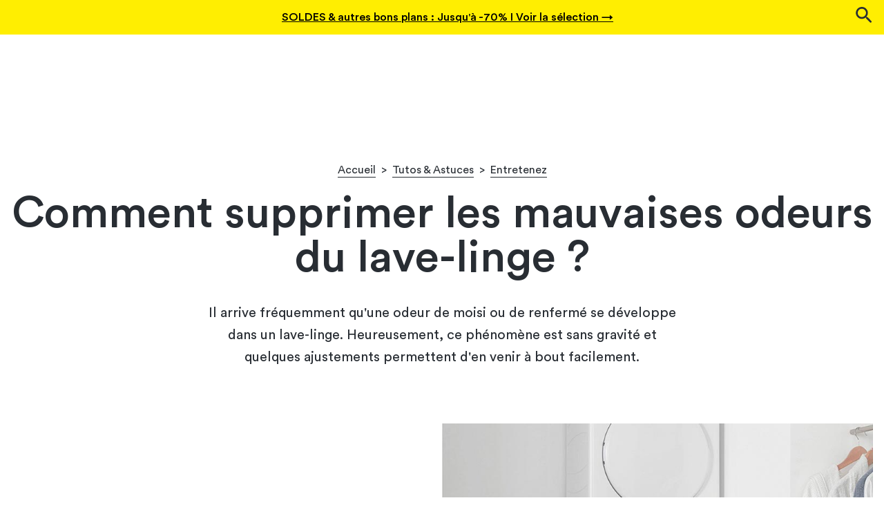

--- FILE ---
content_type: text/html; charset=UTF-8
request_url: https://blog.but.fr/article/comment-supprimer-les-mauvaises-odeurs-du-lave-linge/
body_size: 37840
content:
<!DOCTYPE html>
<html lang="fr-FR">
<head><meta charset="UTF-8"><script>if(navigator.userAgent.match(/MSIE|Internet Explorer/i)||navigator.userAgent.match(/Trident\/7\..*?rv:11/i)){var href=document.location.href;if(!href.match(/[?&]nowprocket/)){if(href.indexOf("?")==-1){if(href.indexOf("#")==-1){document.location.href=href+"?nowprocket=1"}else{document.location.href=href.replace("#","?nowprocket=1#")}}else{if(href.indexOf("#")==-1){document.location.href=href+"&nowprocket=1"}else{document.location.href=href.replace("#","&nowprocket=1#")}}}}</script><script>(()=>{class RocketLazyLoadScripts{constructor(){this.v="2.0.4",this.userEvents=["keydown","keyup","mousedown","mouseup","mousemove","mouseover","mouseout","touchmove","touchstart","touchend","touchcancel","wheel","click","dblclick","input"],this.attributeEvents=["onblur","onclick","oncontextmenu","ondblclick","onfocus","onmousedown","onmouseenter","onmouseleave","onmousemove","onmouseout","onmouseover","onmouseup","onmousewheel","onscroll","onsubmit"]}async t(){this.i(),this.o(),/iP(ad|hone)/.test(navigator.userAgent)&&this.h(),this.u(),this.l(this),this.m(),this.k(this),this.p(this),this._(),await Promise.all([this.R(),this.L()]),this.lastBreath=Date.now(),this.S(this),this.P(),this.D(),this.O(),this.M(),await this.C(this.delayedScripts.normal),await this.C(this.delayedScripts.defer),await this.C(this.delayedScripts.async),await this.T(),await this.F(),await this.j(),await this.A(),window.dispatchEvent(new Event("rocket-allScriptsLoaded")),this.everythingLoaded=!0,this.lastTouchEnd&&await new Promise(t=>setTimeout(t,500-Date.now()+this.lastTouchEnd)),this.I(),this.H(),this.U(),this.W()}i(){this.CSPIssue=sessionStorage.getItem("rocketCSPIssue"),document.addEventListener("securitypolicyviolation",t=>{this.CSPIssue||"script-src-elem"!==t.violatedDirective||"data"!==t.blockedURI||(this.CSPIssue=!0,sessionStorage.setItem("rocketCSPIssue",!0))},{isRocket:!0})}o(){window.addEventListener("pageshow",t=>{this.persisted=t.persisted,this.realWindowLoadedFired=!0},{isRocket:!0}),window.addEventListener("pagehide",()=>{this.onFirstUserAction=null},{isRocket:!0})}h(){let t;function e(e){t=e}window.addEventListener("touchstart",e,{isRocket:!0}),window.addEventListener("touchend",function i(o){o.changedTouches[0]&&t.changedTouches[0]&&Math.abs(o.changedTouches[0].pageX-t.changedTouches[0].pageX)<10&&Math.abs(o.changedTouches[0].pageY-t.changedTouches[0].pageY)<10&&o.timeStamp-t.timeStamp<200&&(window.removeEventListener("touchstart",e,{isRocket:!0}),window.removeEventListener("touchend",i,{isRocket:!0}),"INPUT"===o.target.tagName&&"text"===o.target.type||(o.target.dispatchEvent(new TouchEvent("touchend",{target:o.target,bubbles:!0})),o.target.dispatchEvent(new MouseEvent("mouseover",{target:o.target,bubbles:!0})),o.target.dispatchEvent(new PointerEvent("click",{target:o.target,bubbles:!0,cancelable:!0,detail:1,clientX:o.changedTouches[0].clientX,clientY:o.changedTouches[0].clientY})),event.preventDefault()))},{isRocket:!0})}q(t){this.userActionTriggered||("mousemove"!==t.type||this.firstMousemoveIgnored?"keyup"===t.type||"mouseover"===t.type||"mouseout"===t.type||(this.userActionTriggered=!0,this.onFirstUserAction&&this.onFirstUserAction()):this.firstMousemoveIgnored=!0),"click"===t.type&&t.preventDefault(),t.stopPropagation(),t.stopImmediatePropagation(),"touchstart"===this.lastEvent&&"touchend"===t.type&&(this.lastTouchEnd=Date.now()),"click"===t.type&&(this.lastTouchEnd=0),this.lastEvent=t.type,t.composedPath&&t.composedPath()[0].getRootNode()instanceof ShadowRoot&&(t.rocketTarget=t.composedPath()[0]),this.savedUserEvents.push(t)}u(){this.savedUserEvents=[],this.userEventHandler=this.q.bind(this),this.userEvents.forEach(t=>window.addEventListener(t,this.userEventHandler,{passive:!1,isRocket:!0})),document.addEventListener("visibilitychange",this.userEventHandler,{isRocket:!0})}U(){this.userEvents.forEach(t=>window.removeEventListener(t,this.userEventHandler,{passive:!1,isRocket:!0})),document.removeEventListener("visibilitychange",this.userEventHandler,{isRocket:!0}),this.savedUserEvents.forEach(t=>{(t.rocketTarget||t.target).dispatchEvent(new window[t.constructor.name](t.type,t))})}m(){const t="return false",e=Array.from(this.attributeEvents,t=>"data-rocket-"+t),i="["+this.attributeEvents.join("],[")+"]",o="[data-rocket-"+this.attributeEvents.join("],[data-rocket-")+"]",s=(e,i,o)=>{o&&o!==t&&(e.setAttribute("data-rocket-"+i,o),e["rocket"+i]=new Function("event",o),e.setAttribute(i,t))};new MutationObserver(t=>{for(const n of t)"attributes"===n.type&&(n.attributeName.startsWith("data-rocket-")||this.everythingLoaded?n.attributeName.startsWith("data-rocket-")&&this.everythingLoaded&&this.N(n.target,n.attributeName.substring(12)):s(n.target,n.attributeName,n.target.getAttribute(n.attributeName))),"childList"===n.type&&n.addedNodes.forEach(t=>{if(t.nodeType===Node.ELEMENT_NODE)if(this.everythingLoaded)for(const i of[t,...t.querySelectorAll(o)])for(const t of i.getAttributeNames())e.includes(t)&&this.N(i,t.substring(12));else for(const e of[t,...t.querySelectorAll(i)])for(const t of e.getAttributeNames())this.attributeEvents.includes(t)&&s(e,t,e.getAttribute(t))})}).observe(document,{subtree:!0,childList:!0,attributeFilter:[...this.attributeEvents,...e]})}I(){this.attributeEvents.forEach(t=>{document.querySelectorAll("[data-rocket-"+t+"]").forEach(e=>{this.N(e,t)})})}N(t,e){const i=t.getAttribute("data-rocket-"+e);i&&(t.setAttribute(e,i),t.removeAttribute("data-rocket-"+e))}k(t){Object.defineProperty(HTMLElement.prototype,"onclick",{get(){return this.rocketonclick||null},set(e){this.rocketonclick=e,this.setAttribute(t.everythingLoaded?"onclick":"data-rocket-onclick","this.rocketonclick(event)")}})}S(t){function e(e,i){let o=e[i];e[i]=null,Object.defineProperty(e,i,{get:()=>o,set(s){t.everythingLoaded?o=s:e["rocket"+i]=o=s}})}e(document,"onreadystatechange"),e(window,"onload"),e(window,"onpageshow");try{Object.defineProperty(document,"readyState",{get:()=>t.rocketReadyState,set(e){t.rocketReadyState=e},configurable:!0}),document.readyState="loading"}catch(t){console.log("WPRocket DJE readyState conflict, bypassing")}}l(t){this.originalAddEventListener=EventTarget.prototype.addEventListener,this.originalRemoveEventListener=EventTarget.prototype.removeEventListener,this.savedEventListeners=[],EventTarget.prototype.addEventListener=function(e,i,o){o&&o.isRocket||!t.B(e,this)&&!t.userEvents.includes(e)||t.B(e,this)&&!t.userActionTriggered||e.startsWith("rocket-")||t.everythingLoaded?t.originalAddEventListener.call(this,e,i,o):(t.savedEventListeners.push({target:this,remove:!1,type:e,func:i,options:o}),"mouseenter"!==e&&"mouseleave"!==e||t.originalAddEventListener.call(this,e,t.savedUserEvents.push,o))},EventTarget.prototype.removeEventListener=function(e,i,o){o&&o.isRocket||!t.B(e,this)&&!t.userEvents.includes(e)||t.B(e,this)&&!t.userActionTriggered||e.startsWith("rocket-")||t.everythingLoaded?t.originalRemoveEventListener.call(this,e,i,o):t.savedEventListeners.push({target:this,remove:!0,type:e,func:i,options:o})}}J(t,e){this.savedEventListeners=this.savedEventListeners.filter(i=>{let o=i.type,s=i.target||window;return e!==o||t!==s||(this.B(o,s)&&(i.type="rocket-"+o),this.$(i),!1)})}H(){EventTarget.prototype.addEventListener=this.originalAddEventListener,EventTarget.prototype.removeEventListener=this.originalRemoveEventListener,this.savedEventListeners.forEach(t=>this.$(t))}$(t){t.remove?this.originalRemoveEventListener.call(t.target,t.type,t.func,t.options):this.originalAddEventListener.call(t.target,t.type,t.func,t.options)}p(t){let e;function i(e){return t.everythingLoaded?e:e.split(" ").map(t=>"load"===t||t.startsWith("load.")?"rocket-jquery-load":t).join(" ")}function o(o){function s(e){const s=o.fn[e];o.fn[e]=o.fn.init.prototype[e]=function(){return this[0]===window&&t.userActionTriggered&&("string"==typeof arguments[0]||arguments[0]instanceof String?arguments[0]=i(arguments[0]):"object"==typeof arguments[0]&&Object.keys(arguments[0]).forEach(t=>{const e=arguments[0][t];delete arguments[0][t],arguments[0][i(t)]=e})),s.apply(this,arguments),this}}if(o&&o.fn&&!t.allJQueries.includes(o)){const e={DOMContentLoaded:[],"rocket-DOMContentLoaded":[]};for(const t in e)document.addEventListener(t,()=>{e[t].forEach(t=>t())},{isRocket:!0});o.fn.ready=o.fn.init.prototype.ready=function(i){function s(){parseInt(o.fn.jquery)>2?setTimeout(()=>i.bind(document)(o)):i.bind(document)(o)}return"function"==typeof i&&(t.realDomReadyFired?!t.userActionTriggered||t.fauxDomReadyFired?s():e["rocket-DOMContentLoaded"].push(s):e.DOMContentLoaded.push(s)),o([])},s("on"),s("one"),s("off"),t.allJQueries.push(o)}e=o}t.allJQueries=[],o(window.jQuery),Object.defineProperty(window,"jQuery",{get:()=>e,set(t){o(t)}})}P(){const t=new Map;document.write=document.writeln=function(e){const i=document.currentScript,o=document.createRange(),s=i.parentElement;let n=t.get(i);void 0===n&&(n=i.nextSibling,t.set(i,n));const c=document.createDocumentFragment();o.setStart(c,0),c.appendChild(o.createContextualFragment(e)),s.insertBefore(c,n)}}async R(){return new Promise(t=>{this.userActionTriggered?t():this.onFirstUserAction=t})}async L(){return new Promise(t=>{document.addEventListener("DOMContentLoaded",()=>{this.realDomReadyFired=!0,t()},{isRocket:!0})})}async j(){return this.realWindowLoadedFired?Promise.resolve():new Promise(t=>{window.addEventListener("load",t,{isRocket:!0})})}M(){this.pendingScripts=[];this.scriptsMutationObserver=new MutationObserver(t=>{for(const e of t)e.addedNodes.forEach(t=>{"SCRIPT"!==t.tagName||t.noModule||t.isWPRocket||this.pendingScripts.push({script:t,promise:new Promise(e=>{const i=()=>{const i=this.pendingScripts.findIndex(e=>e.script===t);i>=0&&this.pendingScripts.splice(i,1),e()};t.addEventListener("load",i,{isRocket:!0}),t.addEventListener("error",i,{isRocket:!0}),setTimeout(i,1e3)})})})}),this.scriptsMutationObserver.observe(document,{childList:!0,subtree:!0})}async F(){await this.X(),this.pendingScripts.length?(await this.pendingScripts[0].promise,await this.F()):this.scriptsMutationObserver.disconnect()}D(){this.delayedScripts={normal:[],async:[],defer:[]},document.querySelectorAll("script[type$=rocketlazyloadscript]").forEach(t=>{t.hasAttribute("data-rocket-src")?t.hasAttribute("async")&&!1!==t.async?this.delayedScripts.async.push(t):t.hasAttribute("defer")&&!1!==t.defer||"module"===t.getAttribute("data-rocket-type")?this.delayedScripts.defer.push(t):this.delayedScripts.normal.push(t):this.delayedScripts.normal.push(t)})}async _(){await this.L();let t=[];document.querySelectorAll("script[type$=rocketlazyloadscript][data-rocket-src]").forEach(e=>{let i=e.getAttribute("data-rocket-src");if(i&&!i.startsWith("data:")){i.startsWith("//")&&(i=location.protocol+i);try{const o=new URL(i).origin;o!==location.origin&&t.push({src:o,crossOrigin:e.crossOrigin||"module"===e.getAttribute("data-rocket-type")})}catch(t){}}}),t=[...new Map(t.map(t=>[JSON.stringify(t),t])).values()],this.Y(t,"preconnect")}async G(t){if(await this.K(),!0!==t.noModule||!("noModule"in HTMLScriptElement.prototype))return new Promise(e=>{let i;function o(){(i||t).setAttribute("data-rocket-status","executed"),e()}try{if(navigator.userAgent.includes("Firefox/")||""===navigator.vendor||this.CSPIssue)i=document.createElement("script"),[...t.attributes].forEach(t=>{let e=t.nodeName;"type"!==e&&("data-rocket-type"===e&&(e="type"),"data-rocket-src"===e&&(e="src"),i.setAttribute(e,t.nodeValue))}),t.text&&(i.text=t.text),t.nonce&&(i.nonce=t.nonce),i.hasAttribute("src")?(i.addEventListener("load",o,{isRocket:!0}),i.addEventListener("error",()=>{i.setAttribute("data-rocket-status","failed-network"),e()},{isRocket:!0}),setTimeout(()=>{i.isConnected||e()},1)):(i.text=t.text,o()),i.isWPRocket=!0,t.parentNode.replaceChild(i,t);else{const i=t.getAttribute("data-rocket-type"),s=t.getAttribute("data-rocket-src");i?(t.type=i,t.removeAttribute("data-rocket-type")):t.removeAttribute("type"),t.addEventListener("load",o,{isRocket:!0}),t.addEventListener("error",i=>{this.CSPIssue&&i.target.src.startsWith("data:")?(console.log("WPRocket: CSP fallback activated"),t.removeAttribute("src"),this.G(t).then(e)):(t.setAttribute("data-rocket-status","failed-network"),e())},{isRocket:!0}),s?(t.fetchPriority="high",t.removeAttribute("data-rocket-src"),t.src=s):t.src="data:text/javascript;base64,"+window.btoa(unescape(encodeURIComponent(t.text)))}}catch(i){t.setAttribute("data-rocket-status","failed-transform"),e()}});t.setAttribute("data-rocket-status","skipped")}async C(t){const e=t.shift();return e?(e.isConnected&&await this.G(e),this.C(t)):Promise.resolve()}O(){this.Y([...this.delayedScripts.normal,...this.delayedScripts.defer,...this.delayedScripts.async],"preload")}Y(t,e){this.trash=this.trash||[];let i=!0;var o=document.createDocumentFragment();t.forEach(t=>{const s=t.getAttribute&&t.getAttribute("data-rocket-src")||t.src;if(s&&!s.startsWith("data:")){const n=document.createElement("link");n.href=s,n.rel=e,"preconnect"!==e&&(n.as="script",n.fetchPriority=i?"high":"low"),t.getAttribute&&"module"===t.getAttribute("data-rocket-type")&&(n.crossOrigin=!0),t.crossOrigin&&(n.crossOrigin=t.crossOrigin),t.integrity&&(n.integrity=t.integrity),t.nonce&&(n.nonce=t.nonce),o.appendChild(n),this.trash.push(n),i=!1}}),document.head.appendChild(o)}W(){this.trash.forEach(t=>t.remove())}async T(){try{document.readyState="interactive"}catch(t){}this.fauxDomReadyFired=!0;try{await this.K(),this.J(document,"readystatechange"),document.dispatchEvent(new Event("rocket-readystatechange")),await this.K(),document.rocketonreadystatechange&&document.rocketonreadystatechange(),await this.K(),this.J(document,"DOMContentLoaded"),document.dispatchEvent(new Event("rocket-DOMContentLoaded")),await this.K(),this.J(window,"DOMContentLoaded"),window.dispatchEvent(new Event("rocket-DOMContentLoaded"))}catch(t){console.error(t)}}async A(){try{document.readyState="complete"}catch(t){}try{await this.K(),this.J(document,"readystatechange"),document.dispatchEvent(new Event("rocket-readystatechange")),await this.K(),document.rocketonreadystatechange&&document.rocketonreadystatechange(),await this.K(),this.J(window,"load"),window.dispatchEvent(new Event("rocket-load")),await this.K(),window.rocketonload&&window.rocketonload(),await this.K(),this.allJQueries.forEach(t=>t(window).trigger("rocket-jquery-load")),await this.K(),this.J(window,"pageshow");const t=new Event("rocket-pageshow");t.persisted=this.persisted,window.dispatchEvent(t),await this.K(),window.rocketonpageshow&&window.rocketonpageshow({persisted:this.persisted})}catch(t){console.error(t)}}async K(){Date.now()-this.lastBreath>45&&(await this.X(),this.lastBreath=Date.now())}async X(){return document.hidden?new Promise(t=>setTimeout(t)):new Promise(t=>requestAnimationFrame(t))}B(t,e){return e===document&&"readystatechange"===t||(e===document&&"DOMContentLoaded"===t||(e===window&&"DOMContentLoaded"===t||(e===window&&"load"===t||e===window&&"pageshow"===t)))}static run(){(new RocketLazyLoadScripts).t()}}RocketLazyLoadScripts.run()})();</script>
    
    <meta name="viewport" content="width=device-width, initial-scale=1.0, shrink-to-fit=no" />
    <link rel="icon" type="image/png" href="https://blog.but.fr/wp-content/themes/but-blog/src/logos/favicon.png" />
      <script async src=https://pagead2.googlesyndication.com/pagead/js/adsbygoogle.js?client=ca-pub-5844672657887373 crossorigin="anonymous"></script>
    <meta name='robots' content='index, follow, max-image-preview:large, max-snippet:-1, max-video-preview:-1' />

<!-- Google Tag Manager for WordPress by gtm4wp.com -->
<script data-cfasync="false" data-pagespeed-no-defer>
	var gtm4wp_datalayer_name = "dataLayer";
	var dataLayer = dataLayer || [];
</script>
<!-- End Google Tag Manager for WordPress by gtm4wp.com -->
	<!-- This site is optimized with the Yoast SEO plugin v26.7 - https://yoast.com/wordpress/plugins/seo/ -->
	<title>Le linge qui sort de la machine sent mauvais : que faire ? ? Blog BUT</title>
<link data-rocket-prefetch href="https://pagead2.googlesyndication.com" rel="dns-prefetch">
<link data-rocket-prefetch href="https://www.youtube.com" rel="dns-prefetch">
<link data-rocket-prefetch href="https://www.googletagmanager.com" rel="dns-prefetch">
<link data-rocket-prefetch href="https://blog-media.but.fr" rel="dns-prefetch">
<link data-rocket-prefetch href="https://googleads.g.doubleclick.net" rel="dns-prefetch">
<style id="wpr-usedcss">img.emoji{display:inline!important;border:none!important;box-shadow:none!important;height:1em!important;width:1em!important;margin:0 .07em!important;vertical-align:-.1em!important;background:0 0!important;padding:0!important}:where(.wp-block-button__link){border-radius:9999px;box-shadow:none;padding:calc(.667em + 2px) calc(1.333em + 2px);text-decoration:none}:where(.wp-block-calendar table:not(.has-background) th){background:#ddd}:where(.wp-block-columns){margin-bottom:1.75em}:where(.wp-block-columns.has-background){padding:1.25em 2.375em}:where(.wp-block-post-comments input[type=submit]){border:none}:where(.wp-block-cover-image:not(.has-text-color)),:where(.wp-block-cover:not(.has-text-color)){color:#fff}:where(.wp-block-cover-image.is-light:not(.has-text-color)),:where(.wp-block-cover.is-light:not(.has-text-color)){color:#000}:where(.wp-block-file){margin-bottom:1.5em}:where(.wp-block-file__button){border-radius:2em;display:inline-block;padding:.5em 1em}:where(.wp-block-file__button):is(a):active,:where(.wp-block-file__button):is(a):focus,:where(.wp-block-file__button):is(a):hover,:where(.wp-block-file__button):is(a):visited{box-shadow:none;color:#fff;opacity:.85;text-decoration:none}.wp-block-image img{box-sizing:border-box;height:auto;max-width:100%;vertical-align:bottom}.wp-block-image[style*=border-radius] img,.wp-block-image[style*=border-radius]>a{border-radius:inherit}.wp-block-image :where(.has-border-color){border-style:solid}.wp-block-image :where([style*=border-top-color]){border-top-style:solid}.wp-block-image :where([style*=border-right-color]){border-right-style:solid}.wp-block-image :where([style*=border-bottom-color]){border-bottom-style:solid}.wp-block-image :where([style*=border-left-color]){border-left-style:solid}.wp-block-image :where([style*=border-width]){border-style:solid}.wp-block-image :where([style*=border-top-width]){border-top-style:solid}.wp-block-image :where([style*=border-right-width]){border-right-style:solid}.wp-block-image :where([style*=border-bottom-width]){border-bottom-style:solid}.wp-block-image :where([style*=border-left-width]){border-left-style:solid}.wp-block-image figure{margin:0}:where(.wp-block-latest-comments:not([style*=line-height] .wp-block-latest-comments__comment)){line-height:1.1}:where(.wp-block-latest-comments:not([style*=line-height] .wp-block-latest-comments__comment-excerpt p)){line-height:1.8}ul{box-sizing:border-box}:where(.wp-block-navigation.has-background .wp-block-navigation-item a:not(.wp-element-button)),:where(.wp-block-navigation.has-background .wp-block-navigation-submenu a:not(.wp-element-button)){padding:.5em 1em}:where(.wp-block-navigation .wp-block-navigation__submenu-container .wp-block-navigation-item a:not(.wp-element-button)),:where(.wp-block-navigation .wp-block-navigation__submenu-container .wp-block-navigation-submenu a:not(.wp-element-button)),:where(.wp-block-navigation .wp-block-navigation__submenu-container .wp-block-navigation-submenu button.wp-block-navigation-item__content),:where(.wp-block-navigation .wp-block-navigation__submenu-container .wp-block-pages-list__item button.wp-block-navigation-item__content){padding:.5em 1em}:where(p.has-text-color:not(.has-link-color)) a{color:inherit}:where(.wp-block-post-excerpt){margin-bottom:var(--wp--style--block-gap);margin-top:var(--wp--style--block-gap)}:where(.wp-block-preformatted.has-background){padding:1.25em 2.375em}:where(.wp-block-pullquote){margin:0 0 1em}:where(.wp-block-search__button){border:1px solid #ccc;padding:6px 10px}:where(.wp-block-search__button-inside .wp-block-search__inside-wrapper){border:1px solid #949494;box-sizing:border-box;padding:4px}:where(.wp-block-search__button-inside .wp-block-search__inside-wrapper) .wp-block-search__input{border:none;border-radius:0;padding:0 4px}:where(.wp-block-search__button-inside .wp-block-search__inside-wrapper) .wp-block-search__input:focus{outline:0}:where(.wp-block-search__button-inside .wp-block-search__inside-wrapper) :where(.wp-block-search__button){padding:4px 8px}.wp-block-social-links{background:0 0;box-sizing:border-box;margin-left:0;padding-left:0;padding-right:0;text-indent:0}.wp-block-social-links .wp-social-link a,.wp-block-social-links .wp-social-link a:hover{border-bottom:0;box-shadow:none;text-decoration:none}.wp-block-social-links .wp-social-link a{padding:.25em}.wp-block-social-links .wp-social-link svg{height:1em;width:1em}.wp-block-social-links .wp-social-link span:not(.screen-reader-text){font-size:.65em;margin-left:.5em;margin-right:.5em}.wp-block-social-links{font-size:24px}.wp-block-social-link{border-radius:9999px;display:block;height:auto;transition:transform .1s ease}@media (prefers-reduced-motion:reduce){.wp-block-social-link{transition-delay:0s;transition-duration:0s}}.wp-block-social-link a{align-items:center;display:flex;line-height:0;transition:transform .1s ease}.wp-block-social-link:hover{transform:scale(1.1)}.wp-block-social-links .wp-block-social-link.wp-social-link{display:inline-block;margin:0;padding:0}.wp-block-social-links .wp-block-social-link.wp-social-link .wp-block-social-link-anchor,.wp-block-social-links .wp-block-social-link.wp-social-link .wp-block-social-link-anchor svg,.wp-block-social-links .wp-block-social-link.wp-social-link .wp-block-social-link-anchor:active,.wp-block-social-links .wp-block-social-link.wp-social-link .wp-block-social-link-anchor:hover,.wp-block-social-links .wp-block-social-link.wp-social-link .wp-block-social-link-anchor:visited{color:currentColor;fill:currentColor}.wp-block-social-links:not(.is-style-logos-only) .wp-social-link{background-color:#f0f0f0;color:#444}.wp-block-social-links:not(.is-style-logos-only) .wp-social-link-facebook{background-color:#1778f2;color:#fff}.wp-block-social-links:not(.is-style-logos-only) .wp-social-link-instagram{background-color:#f00075;color:#fff}.wp-block-social-links:not(.is-style-logos-only) .wp-social-link-pinterest{background-color:#e60122;color:#fff}.wp-block-social-links:not(.is-style-logos-only) .wp-social-link-youtube{background-color:red;color:#fff}:where(.wp-block-term-description){margin-bottom:var(--wp--style--block-gap);margin-top:var(--wp--style--block-gap)}:where(pre.wp-block-verse){font-family:inherit}:root{--wp--preset--font-size--normal:16px;--wp--preset--font-size--huge:42px}.screen-reader-text{border:0;clip:rect(1px,1px,1px,1px);-webkit-clip-path:inset(50%);clip-path:inset(50%);height:1px;margin:-1px;overflow:hidden;padding:0;position:absolute;width:1px;word-wrap:normal!important}.screen-reader-text:focus{background-color:#ddd;clip:auto!important;-webkit-clip-path:none;clip-path:none;color:#444;display:block;font-size:1em;height:auto;left:5px;line-height:normal;padding:15px 23px 14px;text-decoration:none;top:5px;width:auto;z-index:100000}html :where(.has-border-color){border-style:solid}html :where([style*=border-top-color]){border-top-style:solid}html :where([style*=border-right-color]){border-right-style:solid}html :where([style*=border-bottom-color]){border-bottom-style:solid}html :where([style*=border-left-color]){border-left-style:solid}html :where([style*=border-width]){border-style:solid}html :where([style*=border-top-width]){border-top-style:solid}html :where([style*=border-right-width]){border-right-style:solid}html :where([style*=border-bottom-width]){border-bottom-style:solid}html :where([style*=border-left-width]){border-left-style:solid}html :where(img[class*=wp-image-]){height:auto;max-width:100%}:where(figure){margin:0 0 1em}html :where(.is-position-sticky){--wp-admin--admin-bar--position-offset:var(--wp-admin--admin-bar--height,0px)}@media screen and (max-width:600px){html :where(.is-position-sticky){--wp-admin--admin-bar--position-offset:0px}}body{--wp--preset--color--black:#000000;--wp--preset--color--cyan-bluish-gray:#abb8c3;--wp--preset--color--white:#ffffff;--wp--preset--color--pale-pink:#f78da7;--wp--preset--color--vivid-red:#cf2e2e;--wp--preset--color--luminous-vivid-orange:#ff6900;--wp--preset--color--luminous-vivid-amber:#fcb900;--wp--preset--color--light-green-cyan:#7bdcb5;--wp--preset--color--vivid-green-cyan:#00d084;--wp--preset--color--pale-cyan-blue:#8ed1fc;--wp--preset--color--vivid-cyan-blue:#0693e3;--wp--preset--color--vivid-purple:#9b51e0;--wp--preset--gradient--vivid-cyan-blue-to-vivid-purple:linear-gradient(135deg,rgba(6, 147, 227, 1) 0%,rgb(155, 81, 224) 100%);--wp--preset--gradient--light-green-cyan-to-vivid-green-cyan:linear-gradient(135deg,rgb(122, 220, 180) 0%,rgb(0, 208, 130) 100%);--wp--preset--gradient--luminous-vivid-amber-to-luminous-vivid-orange:linear-gradient(135deg,rgba(252, 185, 0, 1) 0%,rgba(255, 105, 0, 1) 100%);--wp--preset--gradient--luminous-vivid-orange-to-vivid-red:linear-gradient(135deg,rgba(255, 105, 0, 1) 0%,rgb(207, 46, 46) 100%);--wp--preset--gradient--very-light-gray-to-cyan-bluish-gray:linear-gradient(135deg,rgb(238, 238, 238) 0%,rgb(169, 184, 195) 100%);--wp--preset--gradient--cool-to-warm-spectrum:linear-gradient(135deg,rgb(74, 234, 220) 0%,rgb(151, 120, 209) 20%,rgb(207, 42, 186) 40%,rgb(238, 44, 130) 60%,rgb(251, 105, 98) 80%,rgb(254, 248, 76) 100%);--wp--preset--gradient--blush-light-purple:linear-gradient(135deg,rgb(255, 206, 236) 0%,rgb(152, 150, 240) 100%);--wp--preset--gradient--blush-bordeaux:linear-gradient(135deg,rgb(254, 205, 165) 0%,rgb(254, 45, 45) 50%,rgb(107, 0, 62) 100%);--wp--preset--gradient--luminous-dusk:linear-gradient(135deg,rgb(255, 203, 112) 0%,rgb(199, 81, 192) 50%,rgb(65, 88, 208) 100%);--wp--preset--gradient--pale-ocean:linear-gradient(135deg,rgb(255, 245, 203) 0%,rgb(182, 227, 212) 50%,rgb(51, 167, 181) 100%);--wp--preset--gradient--electric-grass:linear-gradient(135deg,rgb(202, 248, 128) 0%,rgb(113, 206, 126) 100%);--wp--preset--gradient--midnight:linear-gradient(135deg,rgb(2, 3, 129) 0%,rgb(40, 116, 252) 100%);--wp--preset--font-size--small:13px;--wp--preset--font-size--medium:20px;--wp--preset--font-size--large:36px;--wp--preset--font-size--x-large:42px;--wp--preset--spacing--20:0.44rem;--wp--preset--spacing--30:0.67rem;--wp--preset--spacing--40:1rem;--wp--preset--spacing--50:1.5rem;--wp--preset--spacing--60:2.25rem;--wp--preset--spacing--70:3.38rem;--wp--preset--spacing--80:5.06rem;--wp--preset--shadow--natural:6px 6px 9px rgba(0, 0, 0, .2);--wp--preset--shadow--deep:12px 12px 50px rgba(0, 0, 0, .4);--wp--preset--shadow--sharp:6px 6px 0px rgba(0, 0, 0, .2);--wp--preset--shadow--outlined:6px 6px 0px -3px rgba(255, 255, 255, 1),6px 6px rgba(0, 0, 0, 1);--wp--preset--shadow--crisp:6px 6px 0px rgba(0, 0, 0, 1)}:where(.is-layout-flex){gap:.5em}:where(.is-layout-grid){gap:.5em}body .is-layout-flex{display:flex}body .is-layout-flex{flex-wrap:wrap;align-items:center}body .is-layout-flex>*{margin:0}:where(.wp-block-post-template.is-layout-flex){gap:1.25em}:where(.wp-block-post-template.is-layout-grid){gap:1.25em}:where(.wp-block-columns.is-layout-flex){gap:2em}:where(.wp-block-columns.is-layout-grid){gap:2em}@font-face{font-display:swap;font-family:CircularStd-Medium;src:url(https://blog.but.fr/wp-content/themes/but-blog/dist/2510b516777f10d929d2.woff2) format("woff2"),url(https://blog.but.fr/wp-content/themes/but-blog/dist/df719a179814f6b757b1.woff) format("woff");font-weight:400;font-style:normal}@font-face{font-display:swap;font-family:CircularStd-Book;src:url(https://blog.but.fr/wp-content/themes/but-blog/dist/c9891247a1c707007bc4.woff2) format("woff2"),url(https://blog.but.fr/wp-content/themes/but-blog/dist/7cf950302607095f2064.woff) format("woff");font-weight:400;font-style:normal}*{margin:0;padding:0;-webkit-box-sizing:border-box;box-sizing:border-box}body{overflow-x:hidden;overflow-y:auto}body{line-height:1;font-family:CircularStd-Book,sans-serif;font-size:16px;background:#fff;color:#282d33}h1,h2{font-weight:400}@-webkit-keyframes SlideToRight{0%{opacity:0;-webkit-transform:translateX(-.5rem);transform:translateX(-.5rem)}}@keyframes SlideToRight{0%{opacity:0;-webkit-transform:translateX(-.5rem);transform:translateX(-.5rem)}}@-webkit-keyframes Spin{to{-webkit-transform:rotate(360deg)}}@keyframes Spin{to{-webkit-transform:rotate(360deg)}}body.menu-is-active,body.search-is-active{overflow:hidden}.sr-only{border:0!important;clip:rect(1px,1px,1px,1px)!important;-webkit-clip-path:inset(50%)!important;clip-path:inset(50%)!important;height:1px!important;overflow:hidden!important;padding:0!important;position:absolute!important;width:1px!important;white-space:nowrap!important}.sr-only:focus{clip:auto!important;-webkit-clip-path:none!important;clip-path:none!important;height:auto!important;margin:auto!important;overflow:visible!important;width:auto!important;white-space:normal!important}.slides{position:relative;top:0;left:0;z-index:1;display:-webkit-box;display:-ms-flexbox;display:flex;white-space:nowrap;overflow-y:auto;height:100%;will-change:left}.slides.sliding{-webkit-transition:left .3s;transition:left .3s}.slide{display:-webkit-box;display:-ms-flexbox;display:flex;width:100%;height:100%}.control-next,.control-prev{width:50px;height:50px;position:absolute;top:50%;z-index:2;-webkit-transform:translateY(-50%);transform:translateY(-50%);display:-webkit-box;display:-ms-flexbox;display:flex;-webkit-box-align:center;-ms-flex-align:center;align-items:center;-webkit-box-pack:center;-ms-flex-pack:center;justify-content:center;background-color:#fff;border:0;cursor:pointer}@media(hover:none){.control-next,.control-prev{display:none}}.control-next svg,.control-prev svg{width:3rem}.control-next path,.control-prev path{fill:#282d33}.control-prev{left:-50px}.control-next{right:-50px}@media screen and (max-width:1401px){.control-prev{left:0}.control-next{right:0}}.breadcrumb{display:-webkit-box;display:-ms-flexbox;display:flex;-ms-flex-wrap:wrap;flex-wrap:wrap;-webkit-box-pack:center;-ms-flex-pack:center;justify-content:center;padding:4rem 0 1.25rem;font-size:1rem;cursor:default;line-height:1.3;text-align:center}@media screen and (max-width:891px){.breadcrumb{padding:2rem 0 1.25rem}}.breadcrumb span{margin:0 .5rem}.breadcrumb a{display:-webkit-box;display:-ms-flexbox;display:flex;-webkit-box-orient:vertical;-webkit-box-direction:normal;-ms-flex-direction:column;flex-direction:column;text-decoration:none;color:#282d33}.breadcrumb a::after{content:"";width:100%;height:1px;background-color:#282d33}.advertising,.advertising-responsive{margin:0 auto}.advertising-responsive.margin-bottom,.advertising.margin-bottom{margin:0 auto 5rem}.advertising.stretch{width:970px}.advertising.rectangular{width:800px}.advertising-responsive{display:none}@media screen and (max-width:1002px){.advertising{display:none}.advertising-responsive{display:block}}.advertising-responsive.stretch{width:300px}.advertising-responsive.square{width:300px}.main{position:relative;z-index:1;padding:130px 0 0}@media screen and (max-width:891px){.main{padding:110px 0 0}}@media screen and (max-width:541px){.main{padding:120px 0 0}.olapic .button{margin-top:1.5rem}}.page h1{margin-bottom:2.5rem;text-align:center;font-family:CircularStd-Medium,sans-serif;font-size:4rem}.article{display:-webkit-box;display:-ms-flexbox;display:flex;-webkit-box-orient:vertical;-webkit-box-direction:normal;-ms-flex-direction:column;flex-direction:column;margin:0 1rem;gap:5rem}.end-article{margin:5rem 1rem 0}.end-article_content{max-width:1280px;margin:0 auto;display:-webkit-box;display:-ms-flexbox;display:flex;-webkit-box-orient:vertical;-webkit-box-direction:normal;-ms-flex-direction:column;flex-direction:column}.end-article_content .article-tags{display:-webkit-box;display:-ms-flexbox;display:flex;-ms-flex-wrap:wrap;flex-wrap:wrap;gap:.5rem}.end-article_link{padding:.25rem .5rem;color:#282d33;border:2px solid #282d33;text-decoration:none}.end-article p{margin-top:2rem}.single .breadcrumb span:last-child{display:none}.products-article{margin:5rem 1rem 0;display:-webkit-box;display:-ms-flexbox;display:flex;-webkit-box-orient:vertical;-webkit-box-direction:normal;-ms-flex-direction:column;flex-direction:column;gap:5rem}@media screen and (max-width:891px){.page h1{font-size:2rem}.products-article{margin:5rem 0 0}}.olapic{max-width:1280px;margin:0 auto 5rem}@media screen and (max-width:1310px){.olapic{margin:0 1.5rem 5rem}}.banner{position:fixed;top:0;left:0;z-index:2;width:100%;height:50px;background-color:#fff}.banner::before{content:"";position:absolute;top:50%;left:50%;width:20px;height:20px;margin:-10px 0 0 -10px;border-radius:50%;border-width:.4rem;border-style:solid;border-top-color:#e30613;border-right-color:#f5f5f5;border-bottom-color:#f5f5f5;border-left-color:#f5f5f5;-webkit-animation:1s ease-in-out infinite Spin;animation:1s ease-in-out infinite Spin}.banner .slides{position:relative;top:0;left:0;z-index:1;display:-webkit-box;display:-ms-flexbox;display:flex;white-space:nowrap;overflow-y:auto;height:100%;will-change:left}.banner .slides.sliding{-webkit-transition:left .6s cubic-bezier(.85, 0, .15, 1);transition:left .6s cubic-bezier(.85, 0, .15, 1)}.banner .slide{width:100%;height:100%;white-space:normal;white-space:initial}.banner .slide a{width:100%;height:100%;display:-webkit-box;display:-ms-flexbox;display:flex;-webkit-box-align:center;-ms-flex-align:center;align-items:center;-webkit-box-pack:center;-ms-flex-pack:center;justify-content:center;line-height:1.3;padding:0 1rem;text-decoration:none;color:#fff}.banner .slide a p:last-child{margin-left:1rem;font-family:CircularStd-Medium,sans-serif;text-decoration:underline}.banner .slide span{margin-left:1rem;font-family:CircularStd-Medium,sans-serif;text-decoration:underline}.header:not(#as3cf-settings .header){position:fixed;top:50px;left:0;z-index:2;width:100%;height:80px;display:-webkit-box;display:-ms-flexbox;display:flex;background-color:#fff;border-bottom:1px solid #9ea2aa}@media screen and (max-width:891px){.banner .slide a{-webkit-box-orient:vertical;-webkit-box-direction:normal;-ms-flex-direction:column;flex-direction:column;font-size:.9rem}.banner .slide a p:last-child{margin-left:0}.banner .slide span{margin-left:0}.header:not(#as3cf-settings .header){height:60px}.header_inner{-webkit-box-pack:justify;-ms-flex-pack:justify;justify-content:space-between}}@media screen and (max-width:541px){.banner{height:60px}.banner .slide a{text-align:center;font-size:.8rem}.header:not(#as3cf-settings .header){top:60px}.header{top:60px}}.header_inner{display:-webkit-box;display:-ms-flexbox;display:flex;max-width:1280px;width:100%;margin:0 auto}.header_navigation{display:-webkit-box;display:-ms-flexbox;display:flex;-webkit-box-pack:end;-ms-flex-pack:end;justify-content:flex-end;-webkit-box-flex:1;-ms-flex:1;flex:1}@media screen and (max-width:891px){.header_navigation{display:none;position:fixed;top:110px;left:0;-webkit-transform:translate3d(0,0,0);transform:translate3d(0,0,0);width:200vw;height:calc(100vh - 110px);background-color:#fff;-webkit-transition:-webkit-transform .4s cubic-bezier(.85, 0, .15, 1);transition:-webkit-transform .4s cubic-bezier(.85, 0, .15, 1);transition:transform .4s cubic-bezier(.85, 0, .15, 1);transition:transform .4s cubic-bezier(.85, 0, .15, 1),-webkit-transform .4s cubic-bezier(.85, 0, .15, 1);overflow-y:auto;overflow-x:hidden}.header_navigation.is-active{-webkit-transform:translate3d(-50%,0,0);transform:translate3d(-50%,0,0)}.header_navigation.is-active .back-navigation{height:5.75rem}}.header_menu-button,.header_search-button{width:60px;display:-webkit-box;display:-ms-flexbox;display:flex;-webkit-box-align:center;-ms-flex-align:center;align-items:center;-webkit-box-pack:center;-ms-flex-pack:center;justify-content:center;background:rgba(0,0,0,0);color:inherit;border:none;font:inherit;cursor:pointer}.header_menu-button svg:first-child,.header_search-button svg:first-child{display:block}.header_menu-button svg:last-child,.header_search-button svg:last-child{display:none}.header_menu-button path,.header_search-button path{fill:#282d33}.header_menu-button{display:none}.header_search-button{position:relative;z-index:3}.header .logo{padding:0 1rem}.loaded .header .logo svg{-webkit-animation:.6s cubic-bezier(.85,0,.15,1) SlideToRight;animation:.6s cubic-bezier(.85,0,.15,1) SlideToRight}@media screen and (max-width:891px){.header_menu-button{display:-webkit-box;display:-ms-flexbox;display:flex}.header .logo{padding:0}.loaded .header .logo svg{-webkit-animation:none;animation:none}}.header .back-navigation{display:none;position:relative;left:50%;width:50%;height:60px;padding:0 .75rem;-webkit-box-align:center;-ms-flex-align:center;align-items:center;-webkit-box-pack:start;-ms-flex-pack:start;justify-content:flex-start;background-color:rgba(0,0,0,0);border-top:0;border-right:0;border-bottom:1px solid #9ea2aa;border-left:0;font-family:CircularStd-Medium,sans-serif;text-decoration:none;font-size:1.25rem;color:#282d33;cursor:pointer}.header .back-navigation::before{content:"";width:13px;height:13px;margin-right:1rem;border-top:3px solid #282d33;border-right:3px solid #282d33;-webkit-transform:rotate(225deg);transform:rotate(225deg)}.menu-is-active .header .header_menu-button svg:first-child{display:none}.menu-is-active .header .header_menu-button svg:last-child{display:block}@media screen and (max-width:891px){.header .back-navigation{display:-webkit-box;display:-ms-flexbox;display:flex;padding:0 1.5rem}.menu-is-active .header .header_navigation{display:block}}.search-is-active .header .header_search-button svg:first-child{display:none}.search-is-active .header .header_search-button svg:last-child{display:block}.search-is-active .header .header_search{display:-webkit-box;display:-ms-flexbox;display:flex;-webkit-box-orient:vertical;-webkit-box-direction:normal;-ms-flex-direction:column;flex-direction:column}.header_menu{display:-webkit-box;display:-ms-flexbox;display:flex;list-style:none}@media screen and (max-width:891px){.header_menu{-webkit-box-orient:vertical;-webkit-box-direction:normal;-ms-flex-direction:column;flex-direction:column;width:100vw}}.header_menu a{position:relative;display:-webkit-box;display:-ms-flexbox;display:flex;-webkit-box-orient:vertical;-webkit-box-direction:normal;-ms-flex-direction:column;flex-direction:column;-webkit-box-pack:center;-ms-flex-pack:center;justify-content:center;padding:0 .75rem;font-family:CircularStd-Medium,sans-serif;text-decoration:none;font-size:1.125rem;color:#282d33}.header_menu a::after{content:"";width:100%;height:2px;background-color:#282d33;opacity:0}.header_menu>li{display:-webkit-box;display:-ms-flexbox;display:flex}@media screen and (max-width:891px){.header_menu a{-webkit-box-orient:horizontal;-webkit-box-direction:normal;-ms-flex-direction:row;flex-direction:row;-webkit-box-pack:justify;-ms-flex-pack:justify;justify-content:space-between;padding:1rem;font-size:1.25rem}.header_menu a::after{opacity:1;width:13px;height:13px;background-color:rgba(0,0,0,0);border-top:3px solid #282d33;border-right:3px solid #282d33;-webkit-transform:rotate(45deg);transform:rotate(45deg)}.header_menu>li{display:block}}.header_menu .sub-menu{display:none;-webkit-box-pack:center;-ms-flex-pack:center;justify-content:center;-webkit-box-orient:horizontal;-webkit-box-direction:normal;-ms-flex-flow:row wrap;flex-flow:row wrap;position:absolute;top:101%;left:50%;z-index:1;-webkit-transform:translateX(-50%);transform:translateX(-50%);max-width:calc(1210px + 5rem);width:100vw;padding-top:1.5rem;padding-bottom:2rem;list-style:none}.header_menu .sub-menu li{position:relative;z-index:2;margin-bottom:1.5rem}.header_menu .sub-menu li a{font-family:CircularStd-Book,sans-serif}@media screen and (max-width:541px){.header_navigation{top:120px;height:calc(100vh - 120px)}.header_menu .sub-menu li{width:calc(50% - .75rem)}}.header_menu .sub-menu::after{content:"";position:absolute;top:0;left:-50%;z-index:1;width:200%;height:100%;background-color:#fff;border-bottom:1px solid #9ea2aa}.header_menu .sub-menu a{padding:.5rem}@media screen and (max-width:891px){.header_menu .sub-menu{display:-webkit-box;display:-ms-flexbox;display:flex;top:calc(135px + 1rem);left:0;-webkit-transform:translateX(200%);transform:translateX(200%);-webkit-transition:-webkit-transform 0s cubic-bezier(.85, 0, .15, 1) .4s;transition:-webkit-transform 0s cubic-bezier(.85, 0, .15, 1) .4s;transition:transform 0s cubic-bezier(.85, 0, .15, 1) .4s;transition:transform 0s cubic-bezier(.85, 0, .15, 1) .4s,-webkit-transform 0s cubic-bezier(.85, 0, .15, 1) .4s;padding:0 1.5rem 2rem}.header_menu .sub-menu.is-active{-webkit-transition-delay:0s;transition-delay:0s;-webkit-transform:translateX(100%);transform:translateX(100%);gap:2rem 1.5rem;padding-bottom:3rem}.header_menu .sub-menu li a{-webkit-box-orient:vertical;-webkit-box-direction:normal;-ms-flex-direction:column;flex-direction:column;width:100%;max-width:12.063rem}.header_menu .sub-menu li{margin-bottom:0}.header_menu .sub-menu::after{display:none}.header_menu .sub-menu a{padding:0}.header_menu .sub-menu a span::after{display:none}}.header_menu .sub-menu a img{max-width:236px;height:auto}.header_menu .sub-menu a span{display:-webkit-inline-box;display:-ms-inline-flexbox;display:inline-flex;-webkit-box-orient:vertical;-webkit-box-direction:normal;-ms-flex-direction:column;flex-direction:column;margin-right:auto;margin-top:.5rem}.header_menu .sub-menu a span::after{content:"";width:100%;height:2px;background-color:#282d33;opacity:0}.header_menu .sub-menu a:hover span::after{opacity:1}.header_menu .sub-menu .link-articles{display:-webkit-box;display:-ms-flexbox;display:flex;-webkit-box-align:center;-ms-flex-align:center;align-items:center;-webkit-box-pack:center;-ms-flex-pack:center;justify-content:center;-webkit-box-orient:horizontal;-webkit-box-direction:normal;-ms-flex-direction:row;flex-direction:row;width:100%;background-color:#282d33;color:#fff;z-index:2;margin:.5rem 1.5rem 1rem}.header_menu .sub-menu .link-articles span{font-size:16px;margin:0 10px 0 0}.header_menu .sub-menu .link-articles span::after{content:none}.header_menu .sub-menu .link-articles::after{content:none}.header_menu>li:last-child a{padding-right:2rem}.header_menu>li:last-child .sub-menu a{padding-right:.5rem}.header_menu>li:focus a::after,.header_menu>li:hover a::after{opacity:1}.header_menu>li:focus .sub-menu,.header_menu>li:hover .sub-menu{display:-webkit-box;display:-ms-flexbox;display:flex}.header_menu>li:focus .sub-menu a::after,.header_menu>li:hover .sub-menu a::after{display:none}.header_menu>li:focus .sub-menu a::after,.header_menu>li:hover .sub-menu a::after{opacity:0}.header_menu>li:focus .sub-menu a:hover::after,.header_menu>li:hover .sub-menu a:hover::after{opacity:1}.header_search{display:none;position:fixed;top:50px;left:0;z-index:2;width:100%;background-color:#fff}@media screen and (max-width:891px){.header_menu .sub-menu .link-articles{margin:1.75vh 0 5rem;padding:.625rem 0;width:100%}.header_menu>li:last-child a{padding-right:1rem}.header_menu>li:focus .sub-menu a:hover::after,.header_menu>li:hover .sub-menu a:hover::after{opacity:0}.header_search{height:100vh}}.header_search_form{width:100%;height:80px;display:-webkit-box;display:-ms-flexbox;display:flex}@media screen and (max-width:891px){.header_search_form{height:60px}}.header_search_form_inner{display:-webkit-box;display:-ms-flexbox;display:flex;max-width:1280px;width:100%;margin:0 auto;height:60px}.header_search_form_inner form{display:-webkit-box;display:-ms-flexbox;display:flex;width:100%}.header_search_result{background-color:#fff;border-top:1px solid #9ea2aa;border-bottom:1px solid #9ea2aa;height:100%}@media screen and (max-width:1281px){.header_menu .sub-menu a img{width:100%;height:6.563rem}.header_search_result{padding:0 1.5rem}}.header_search_result_inner{display:-webkit-box;display:-ms-flexbox;display:flex;max-width:1280px;width:100%;margin:0 auto}.header_search_result_inner .search-form-header-result{width:100%;max-height:80vh;height:100%;overflow:auto;padding:3rem 0}.header_search_result_inner .search-form-header-result ul{display:-webkit-box;display:-ms-flexbox;display:flex;-webkit-box-orient:vertical;-webkit-box-direction:normal;-ms-flex-direction:column;flex-direction:column;gap:1.5rem;list-style-type:none}.header_search_result_inner .search-form-header-result ul li{display:-webkit-box;display:-ms-flexbox;display:flex;font-size:1.125rem}.header_search_result_inner .search-form-header-result ul li a{color:#282d33;text-decoration:none}.header_search_result_inner #datafetch li{-webkit-box-align:center;-ms-flex-align:center;align-items:center;font-family:CircularStd-Medium,sans-serif}.header_search_result_inner #datafetch li img{margin-right:1rem;-o-object-fit:cover;object-fit:cover}.header_search_result_inner .search-result .search_logo{width:60px;display:-webkit-box;display:-ms-flexbox;display:flex;-webkit-box-align:center;-ms-flex-align:center;align-items:center;-webkit-box-pack:center;-ms-flex-pack:center;justify-content:center}.header_search .search-form_button{width:60px;display:-webkit-box;display:-ms-flexbox;display:flex;-webkit-box-align:center;-ms-flex-align:center;align-items:center;-webkit-box-pack:center;-ms-flex-pack:center;justify-content:center;background:rgba(0,0,0,0);color:inherit;border:none;font:inherit;cursor:pointer}@media screen and (max-width:891px){.header_search_result{padding:0 1.5rem;border-bottom:none;overflow:auto}.header_search_result_inner #datafetch li img{width:48px;height:48px}.header_search_result_inner .search-result .search_logo{width:23px;margin-right:1rem}.header_search .search-form_button{width:50px}}@media screen and (max-width:891px)and (hover:none){.header_menu-button,.header_search-button{outline:0}.header_search .search-form_button{outline:0}}.header_search .search-form_text{-webkit-box-flex:1;-ms-flex:1;flex:1;padding:0 4rem 0 1rem;background-color:rgba(0,0,0,0);border:0;line-height:1;font-family:CircularStd-Book,sans-serif;font-size:16px;color:#282d33;outline:0}.header_search ::-webkit-input-placeholder{line-height:1;font-family:CircularStd-Book,sans-serif;font-size:16px;color:#282d33}.header_search ::-moz-placeholder{line-height:1;font-family:CircularStd-Book,sans-serif;font-size:16px;color:#282d33}.header_search :-ms-input-placeholder{line-height:1;font-family:CircularStd-Book,sans-serif;font-size:16px;color:#282d33}.header_search ::-ms-input-placeholder{line-height:1;font-family:CircularStd-Book,sans-serif;font-size:16px;color:#282d33}.header_search ::placeholder{line-height:1;font-family:CircularStd-Book,sans-serif;font-size:16px;color:#282d33}.footer{position:relative;z-index:1;background-color:#282d33}.footer_content{border-bottom:1px solid #9ea2aa}.footer_inner{display:-webkit-box;display:-ms-flexbox;display:flex;-webkit-box-orient:horizontal;-webkit-box-direction:normal;-ms-flex-flow:row wrap;flex-flow:row wrap;max-width:1340px;width:100%;margin:0 auto}.footer h2{margin-bottom:1rem;font-family:CircularStd-Medium,sans-serif;font-weight:400;color:#fff}.footer p{line-height:1.3;font-size:1rem;color:#9ea2aa}.footer p span{color:#fff}.footer_newsletter,.footer_whatsapp{width:50%}.footer_newsletter h2,.footer_whatsapp h2{font-size:2rem}.footer_newsletter{padding:4rem 6rem 4rem 1rem;border-right:1px solid #9ea2aa}@media screen and (max-width:891px){.footer_inner{-webkit-box-orient:vertical;-webkit-box-direction:normal;-ms-flex-direction:column;flex-direction:column}.footer_newsletter,.footer_whatsapp{width:100%}.footer_newsletter h2,.footer_whatsapp h2{font-size:1.25rem}.footer_newsletter{padding:3rem 1.5rem;border-right:none;border-bottom:1px solid #9ea2aa}}.footer_newsletter p strong{color:#fff}.footer_newsletter .button a{padding:.5rem 1rem!important}.footer_newsletter .button span{font-size:1rem}.footer_whatsapp{padding:4rem 1rem 4rem 4rem;font-size:0}.footer_whatsapp_image{width:150px;display:inline-block;vertical-align:top}@media screen and (max-width:891px){.footer_whatsapp{padding:3rem 1.5rem}.footer_whatsapp_image{display:none}}.footer_whatsapp_text{width:calc(100% - 150px - 2rem);display:inline-block;vertical-align:top;padding-left:2rem}@media screen and (max-width:1281px){.footer_whatsapp_text{width:calc(100% - 150px - 1rem)}}.footer_whatsapp_text img{display:inline-block;vertical-align:middle}.footer_whatsapp .button.desktop a{padding:.5rem 1rem}.footer_whatsapp .button.desktop span{font-size:1rem}.footer_whatsapp .button.mobile{display:none}@media screen and (max-width:891px){.footer_whatsapp_text{width:100%;padding-left:0}.footer_whatsapp .button.desktop{display:none}.footer_whatsapp .button.mobile{display:inline-block}.footer_whatsapp .button.mobile a{padding:.5rem 1rem}.footer_whatsapp .button.mobile span{font-size:1rem}}.footer_whatsapp_rss{margin-top:2rem}.footer_whatsapp_rss .wp-social-link-facebook,.footer_whatsapp_rss .wp-social-link-instagram,.footer_whatsapp_rss .wp-social-link-pinterest,.footer_whatsapp_rss .wp-social-link-youtube{background-color:rgba(0,0,0,0)!important}.footer_logo{width:40%;padding:4rem 1rem 2rem}.footer_logo .logo{display:block}@media screen and (max-width:891px){.footer_logo{width:100%;display:-webkit-box;display:-ms-flexbox;display:flex;-webkit-box-pack:center;-ms-flex-pack:center;justify-content:center;padding:3rem 1.5rem 2.25rem;-webkit-box-ordinal-group:2;-ms-flex-order:1;order:1}}.footer_logo path{fill:#fff}.footer_follow,.footer_info{width:30%;padding:4rem 0 2rem}.footer_follow h2,.footer_info h2{font-size:1.25rem}@media screen and (max-width:891px){.footer_follow,.footer_info{width:100%;padding:1rem}.footer_follow h2,.footer_info h2{font-size:1.125rem}.footer_info{-webkit-box-ordinal-group:4;-ms-flex-order:3;order:3}}@media screen and (max-width:541px){.header_search{top:60px}.header_search .search-form_text{padding:0 4rem 0 0}.footer_follow,.footer_info{padding:0 1.5rem 1.5rem}}@media screen and (max-width:891px){.footer_follow{-webkit-box-ordinal-group:3;-ms-flex-order:2;order:2;padding-bottom:2.25rem}}.footer_copy{width:100%;padding:2rem 1rem}@media screen and (max-width:891px){.footer_copy{padding:0 1.5rem 3rem;-webkit-box-ordinal-group:5;-ms-flex-order:4;order:4}}.footer_copy p{line-height:1;font-size:.825rem}.footer .footer_menu{vertical-align:top;list-style:none}.footer .footer_menu li{display:-webkit-box;display:-ms-flexbox;display:flex;margin-bottom:1rem}.footer .footer_menu a{display:-webkit-box;display:-ms-flexbox;display:flex;-webkit-box-orient:vertical;-webkit-box-direction:normal;-ms-flex-direction:column;flex-direction:column;-webkit-box-pack:center;-ms-flex-pack:center;justify-content:center;text-decoration:none;color:#9ea2aa;font-family:CircularStd-Book,sans-serif}.footer .footer_menu a strong{font-family:CircularStd-Medium,sans-serif}.footer .footer_menu a::after{content:"";width:100%;height:2px;background-color:#9ea2aa;opacity:0}.footer .footer_menu a:hover::after{opacity:1}.footer .button{margin-top:1rem}.logo{display:-webkit-box;display:-ms-flexbox;display:flex;-webkit-box-align:center;-ms-flex-align:center;align-items:center}.logo svg{width:240px}@media screen and (max-width:891px){.logo svg{width:180px}}.logo .cls-1{fill:#e30613}.button{display:inline-block;vertical-align:top}.button a{display:-webkit-box;display:-ms-flexbox;display:flex;-webkit-box-align:center;-ms-flex-align:center;align-items:center;-webkit-box-pack:center;-ms-flex-pack:center;justify-content:center;font-family:CircularStd-Book,sans-serif;text-decoration:none;color:#fff}.button button{width:100%;display:-webkit-box;display:-ms-flexbox;display:flex;-webkit-box-align:center;-ms-flex-align:center;align-items:center;-webkit-box-pack:center;-ms-flex-pack:center;justify-content:center;background:rgba(0,0,0,0);border:0;font-family:CircularStd-Book,sans-serif;text-decoration:none;color:#fff;cursor:pointer}.button span{font-family:CircularStd-Medium,sans-serif;font-size:1.25rem}.button svg{margin-left:1rem}.button path{fill:#fff}.button.primary{background-color:#e30613}.button.primary a,.button.primary button{padding:1.25rem 1rem;font-size:1rem}.button.secondary_article{background-color:#282d33}.button.secondary_article a,.button.secondary_article button{padding:.5rem 1rem;font-size:1rem}.card{display:block;width:calc(33.3333333333% - 2rem);margin:0 1rem 3rem;text-decoration:none;color:#282d33;-webkit-transition:.2s linear;transition:all .2s linear}@media screen and (min-width:891px){.card{padding:1rem 1rem 2rem}.card:hover{-webkit-box-shadow:0 .625rem 1rem rgba(25,37,77,.2);box-shadow:0 .625rem 1rem rgba(25,37,77,.2);-webkit-transform:translate(0,-5px);transform:translate(0,-5px)}}.card_image{width:100%;height:auto;position:relative;padding-top:100%}.card_image img{position:absolute;top:0;left:0;width:100%;height:100%;-o-object-fit:cover;object-fit:cover}@media screen and (max-width:891px){.card{width:100%;display:-webkit-box;display:-ms-flexbox;display:flex;margin-bottom:1.5rem}.card_image{width:25%;margin-bottom:0;padding-top:25%}}@media screen and (max-width:541px){.card_image{width:40%;margin-bottom:0;padding-top:40%}}.card_caption{display:-webkit-box;display:-ms-flexbox;display:flex;-webkit-box-orient:vertical;-webkit-box-direction:normal;-ms-flex-direction:column;flex-direction:column;margin-top:1rem}@media screen and (max-width:891px){.card_caption{-webkit-box-flex:1;-ms-flex:1;flex:1;padding:0 0 0 1rem}}.card .caption_head{display:-webkit-box;display:-ms-flexbox;display:flex;-webkit-box-align:center;-ms-flex-align:center;align-items:center;margin-bottom:.5rem;font-family:CircularStd-Book,sans-serif;font-size:.875rem}.card .caption_title{line-height:1.1;font-family:CircularStd-Medium,sans-serif;font-size:2rem}@media screen and (max-width:891px){.card .caption_title{font-size:1.5rem}}.card .caption_date{position:relative;margin-left:.5rem;padding-left:1.5rem}.card .caption_date::before{content:"";position:absolute;top:50%;left:0;width:1rem;height:1px;background-color:#282d33}@media screen and (max-width:541px){.card .caption_head{display:block}.card .caption_category{margin-bottom:.25rem}.card .caption_title{line-height:1.3;font-size:1.125rem}.card .caption_date{margin-left:0;padding-left:0}.card .caption_date::before{display:none}}.card-list{display:-webkit-box;display:-ms-flexbox;display:flex;-ms-flex-wrap:wrap;flex-wrap:wrap;max-width:calc(1280px + 2rem);width:100%;margin:0 auto;padding:5rem 0 2rem}.card-list .card-list_title{width:100%;text-align:center;margin:0 1rem 2.25rem;font-family:CircularStd-Medium,sans-serif;font-size:2.5rem}@media screen and (max-width:891px){.card-list{padding:5rem 0 3.5rem}.card-list .card-list_title{font-size:1.75rem}}.product{display:block;width:12.5rem;height:22.625rem;white-space:normal;white-space:initial;background-color:#fff;text-align:center;text-decoration:none;color:#282d33;padding:2rem}@media screen and (max-width:541px){.product{height:21rem}}.product_image{width:100%;height:auto;position:relative;padding-top:100%}.product_image img{position:absolute;top:0;left:0;width:100%;height:100%;-o-object-fit:cover;object-fit:cover}.product_text{display:-webkit-box;display:-ms-flexbox;display:flex;-webkit-box-orient:vertical;-webkit-box-direction:normal;-ms-flex-direction:column;flex-direction:column;margin-top:1rem}.product_text p{line-height:1.2;font-family:CircularStd-Medium,sans-serif;font-size:1.25rem;overflow:hidden;display:-webkit-box;-webkit-line-clamp:5;-webkit-box-orient:vertical}.product_text span{display:block;margin-top:.5rem;font-size:1.125rem;font-family:CircularStd-Book,sans-serif;color:#9ea2aa}.playlist{display:-webkit-box;display:-ms-flexbox;display:flex;-webkit-box-orient:vertical;-webkit-box-direction:normal;-ms-flex-direction:column;flex-direction:column;padding:4rem;background-color:#207d93;color:#fff}@media screen and (max-width:891px){.playlist{padding:2rem}}@media screen and (max-width:541px){.product_text p,.product_text span{font-size:1rem}.playlist{padding:2rem 1rem}}.playlist h2{margin-bottom:1rem;font-family:CircularStd-Medium,sans-serif;font-size:2.5rem}@media screen and (max-width:891px){.playlist h2{font-size:1.75rem}}.playlist p{line-height:1.5;font-family:CircularStd-Book,sans-serif;font-size:1.125rem}.playlist .button{margin:0 .5rem .5rem 0}.modal{position:fixed;top:0;left:0;width:100%;height:100%;background-color:rgba(0,0,0,.5);z-index:3}.modal_content{position:absolute;top:50%;left:50%;-webkit-transform:translate(-50%,-50%);transform:translate(-50%,-50%);max-width:1280px;width:100%;height:720px;display:-webkit-box;display:-ms-flexbox;display:flex;-webkit-box-orient:vertical;-webkit-box-direction:normal;-ms-flex-direction:column;flex-direction:column}@media screen and (max-width:541px){.modal_content{height:90%;padding:0}}.modal_content_inner{-webkit-box-flex:1;-ms-flex:1;flex:1;position:relative;background-color:#282828}.modal_close{width:50px;height:50px;display:-webkit-box;display:-ms-flexbox;display:flex;-webkit-box-align:center;-ms-flex-align:center;align-items:center;-webkit-box-pack:center;-ms-flex-pack:center;justify-content:center;margin-left:auto;background-color:#e30613;color:#fff;cursor:pointer}.modal_close path{fill:#fff}.modal.short .modal_content{width:405px;height:720px}@media screen and (max-width:1281px){.modal.short .modal_content{height:720px}}.modal.short .modal_content.modal_content_olapic{width:377px}@media screen and (max-width:405px){.modal.short .modal_content{width:90vw;height:90vh}.modal.short .modal_content.modal_content_olapic{width:90vw;height:98vh}}.modal.short .modal_content.modal_content_olapic .modal_content_inner{height:89vh}.wysiwyg h1{margin-bottom:2rem;text-align:center;font-family:CircularStd-Medium,sans-serif;font-size:4rem}@media screen and (max-width:891px){.wysiwyg h1{font-size:2rem}}.wysiwyg h2{margin:3rem 0 2rem;font-family:CircularStd-Medium,sans-serif;font-size:2.5rem}.wysiwyg li,.wysiwyg p{line-height:1.5}.wysiwyg ul{padding-left:2rem}.wysiwyg p,.wysiwyg ul{margin-bottom:1rem;word-wrap:break-word}.wysiwyg li{margin-bottom:.5rem}.wysiwyg a{position:relative;text-decoration:none;color:#282d33}.wysiwyg a::after{content:"";position:absolute;bottom:-2px;left:0;width:100%;height:2px;background-color:#282d33}.article-hero{width:100%;max-width:1280px;margin:0 auto;text-align:center;padding:0 0 5rem}.article-hero_title{font-family:CircularStd-Medium,sans-serif;font-size:4rem}.article-hero_text{max-width:700px;width:100%;margin:2rem auto 0}.article-hero_text a{color:#282d33}@media screen and (max-width:891px){.wysiwyg h2{font-size:1.75rem}.article-hero_title{font-size:2rem}.article-hero_text{margin:1rem auto 0}.article-content{-webkit-box-orient:vertical;-webkit-box-direction:normal;-ms-flex-direction:column;flex-direction:column;gap:3rem}}.article-hero_text p{line-height:2rem;font-size:1.25rem}.container-article-hero{margin:0 1rem}.article-content{display:-webkit-box;display:-ms-flexbox;display:flex;max-width:1280px;width:100%;margin:0 auto}.article-content_image{position:relative;width:50%;padding-top:50%}@media screen and (max-width:891px){.article-content_image{width:100%;padding-top:100%;-webkit-box-ordinal-group:0;-ms-flex-order:-1;order:-1}}.article-content_image.right{-webkit-box-ordinal-group:0;-ms-flex-order:-1;order:-1}.article-content_image img{position:absolute;top:0;left:0;width:100%;height:100%;-o-object-fit:cover;object-fit:cover}.article-content_text{max-width:660px;width:100%;margin:0 auto;padding:0 2rem 0 0;-webkit-box-flex:1;-ms-flex:1;flex:1;display:-webkit-box;display:-ms-flexbox;display:flex;-webkit-box-orient:vertical;-webkit-box-direction:normal;-ms-flex-direction:column;flex-direction:column;-webkit-box-pack:center;-ms-flex-pack:center;justify-content:center}.article-content_text .wysiwyg p{margin-bottom:0}.article-content_text.right{padding-right:0;padding-left:2rem}.article-content_text .button{margin-top:1rem}.article-content h2{font-family:CircularStd-Medium,sans-serif;font-size:2.5rem;margin-bottom:2rem;margin-top:0}@media screen and (max-width:891px){.article-content_text.right{padding:0}.article-content_text{padding:0}.article-content h2{font-size:1.75rem}}.article-content p{margin-bottom:1rem;line-height:1.5;font-size:1.125rem}.article-content ul{margin-bottom:1rem;padding-left:1.5rem}.article-content li{line-height:1.5;font-size:1.125rem}.article-content .button{-ms-flex-item-align:start;align-self:flex-start}.article-content+.article-content{margin-top:4rem}.slider-product{max-width:1280px;width:100%;margin:0 auto;position:relative;padding:5rem 0;text-align:center;background-color:#f5f5f5}.slider-product_title{margin-bottom:2.25rem;font-family:CircularStd-Medium,sans-serif;font-size:2.5rem}.slider-product_inner{position:relative;z-index:1;overflow:hidden;width:67.5rem;margin:0 auto}@media screen and (max-width:1281px){.slider-product_inner{width:100%;margin:0}.slider-product .slide{padding-left:1rem}}.slider-product_frame{width:13.5rem}.slider-product .control-next,.slider-product .control-prev{display:none}@media screen and (max-width:1281px){.slider-product .control-next,.slider-product .control-prev{display:block}}@media screen and (max-width:891px){.article-content .button{-ms-flex-item-align:initial;align-self:initial}.slider-product{padding:1.5rem 0 1rem}.slider-product_title{font-size:1.75rem}.slider-product .control-next,.slider-product .control-prev{display:none}}.fader{max-width:1280px;width:100%;margin:0 auto;position:relative}.fader-content{width:100%;padding-top:50%;position:relative;z-index:1}.fader-content .active{opacity:1;z-index:1;-webkit-transition:opacity .5s linear;transition:opacity .5s linear 0s}.fader-nav_buttons{display:-webkit-box;display:-ms-flexbox;display:flex;margin:0 auto;gap:1rem;width:50%;-webkit-box-pack:center;-ms-flex-pack:center;justify-content:center}.fader-nav_buttons button{width:2.188rem;height:2.188rem;background-color:#282d33;border:.125rem solid #282d33;border-radius:3.125rem;display:-webkit-box;display:-ms-flexbox;display:flex;-webkit-box-pack:center;-ms-flex-pack:center;justify-content:center;-webkit-box-align:center;-ms-flex-align:center;align-items:center;cursor:pointer}.fader-nav_buttons button:hover{background-color:#fff}.fader-nav_buttons button:hover path{fill:#282d33}.fader-nav_buttons button path{fill:#fff}.fader-slide_frame{position:absolute;top:0;width:20%;height:100%}@media screen and (max-width:891px){.fader-content{padding-top:100%}.fader-slide_frame{width:33%}}.fader-text{display:none;width:100%;padding-top:30%;position:relative;margin-bottom:1rem}.fader-text .active{opacity:1;z-index:1;-webkit-transition:opacity .5s linear;transition:opacity .5s linear 0s}@media screen and (max-width:891px){.fader-text{margin-bottom:0}.fader-text{display:-webkit-box;display:-ms-flexbox;display:flex;padding-top:30%}}@media screen and (max-width:541px){.fader-text{padding-top:75%}}</style><link rel="preload" data-rocket-preload as="image" href="https://blog-media.but.fr/wp-content/uploads/2023/06/01-lave-linge-hublot-entretien-1.jpg" imagesrcset="https://blog-media.but.fr/wp-content/uploads/2023/06/01-lave-linge-hublot-entretien-1.jpg 800w, https://blog-media.but.fr/wp-content/uploads/2023/06/01-lave-linge-hublot-entretien-1-300x300.jpg 300w, https://blog-media.but.fr/wp-content/uploads/2023/06/01-lave-linge-hublot-entretien-1-150x150.jpg 150w, https://blog-media.but.fr/wp-content/uploads/2023/06/01-lave-linge-hublot-entretien-1-768x768.jpg 768w" imagesizes="(max-width: 800px) 100vw, 800px" fetchpriority="high">
	<meta name="description" content="Votre linge sent mauvais après le lavage ? C&#039;est que des bactéries ont dû se développer dans la cuve de la machine. Pas de panique ! Ce problème sera vite réglé si vous suivez nos conseils !" />
	<link rel="canonical" href="https://blog.but.fr/article/comment-supprimer-les-mauvaises-odeurs-du-lave-linge/" />
	<meta property="og:locale" content="fr_FR" />
	<meta property="og:type" content="article" />
	<meta property="og:title" content="Le linge qui sort de la machine sent mauvais : que faire ? ? Blog BUT" />
	<meta property="og:description" content="Votre linge sent mauvais après le lavage ? C&#039;est que des bactéries ont dû se développer dans la cuve de la machine. Pas de panique ! Ce problème sera vite réglé si vous suivez nos conseils !" />
	<meta property="og:url" content="https://blog.but.fr/article/comment-supprimer-les-mauvaises-odeurs-du-lave-linge/" />
	<meta property="og:site_name" content="Blog BUT" />
	<meta property="article:publisher" content="https://www.facebook.com/but/" />
	<meta property="article:published_time" content="2020-03-18T23:00:00+00:00" />
	<meta property="og:image" content="https://blog-media.but.fr/wp-content/uploads/2023/06/00-odeur-lave-linge.jpg" />
	<meta name="author" content="BUT" />
	<meta name="twitter:card" content="summary_large_image" />
	<meta name="twitter:title" content="Le linge qui sort de la machine sent mauvais : que faire ? ? Blog BUT" />
	<meta name="twitter:description" content="Votre linge sent mauvais après le lavage ? C&#039;est que des bactéries ont dû se développer dans la cuve de la machine. Pas de panique ! Ce problème sera vite réglé si vous suivez nos conseils !" />
	<meta name="twitter:image" content="https://blog-media.but.fr/wp-content/uploads/2023/06/00-odeur-lave-linge.jpg" />
	<meta name="twitter:creator" content="@But" />
	<meta name="twitter:site" content="@But" />
	<meta name="twitter:label1" content="Écrit par" />
	<meta name="twitter:data1" content="BUT" />
	<script type="application/ld+json" class="yoast-schema-graph">{"@context":"https://schema.org","@graph":[{"@type":"Article","@id":"https://blog.but.fr/article/comment-supprimer-les-mauvaises-odeurs-du-lave-linge/#article","isPartOf":{"@id":"https://blog.but.fr/article/comment-supprimer-les-mauvaises-odeurs-du-lave-linge/"},"author":{"name":"BUT","@id":"https://blog.but.fr/#/schema/person/cc3fa497667e6300cec8f05443698d2e"},"headline":"Comment supprimer les mauvaises odeurs du lave-linge ?","datePublished":"2020-03-18T23:00:00+00:00","mainEntityOfPage":{"@id":"https://blog.but.fr/article/comment-supprimer-les-mauvaises-odeurs-du-lave-linge/"},"wordCount":40,"commentCount":0,"publisher":{"@id":"https://blog.but.fr/#organization"},"keywords":["Lave-linge"],"articleSection":["Entretenez","Tutos &amp; Astuces"],"inLanguage":"fr-FR","potentialAction":[{"@type":"CommentAction","name":"Comment","target":["https://blog.but.fr/article/comment-supprimer-les-mauvaises-odeurs-du-lave-linge/#respond"]}]},{"@type":"WebPage","@id":"https://blog.but.fr/article/comment-supprimer-les-mauvaises-odeurs-du-lave-linge/","url":"https://blog.but.fr/article/comment-supprimer-les-mauvaises-odeurs-du-lave-linge/","name":"Le linge qui sort de la machine sent mauvais : que faire ? ? Blog BUT","isPartOf":{"@id":"https://blog.but.fr/#website"},"datePublished":"2020-03-18T23:00:00+00:00","description":"Votre linge sent mauvais après le lavage ? C'est que des bactéries ont dû se développer dans la cuve de la machine. Pas de panique ! Ce problème sera vite réglé si vous suivez nos conseils !","breadcrumb":{"@id":"https://blog.but.fr/article/comment-supprimer-les-mauvaises-odeurs-du-lave-linge/#breadcrumb"},"inLanguage":"fr-FR","potentialAction":[{"@type":"ReadAction","target":["https://blog.but.fr/article/comment-supprimer-les-mauvaises-odeurs-du-lave-linge/"]}]},{"@type":"BreadcrumbList","@id":"https://blog.but.fr/article/comment-supprimer-les-mauvaises-odeurs-du-lave-linge/#breadcrumb","itemListElement":[{"@type":"ListItem","position":1,"name":"Accueil","item":"https://blog.but.fr/"},{"@type":"ListItem","position":2,"name":"Comment supprimer les mauvaises odeurs du lave-linge ?"}]},{"@type":"WebSite","@id":"https://blog.but.fr/#website","url":"https://blog.but.fr/","name":"Blog BUT","description":"","publisher":{"@id":"https://blog.but.fr/#organization"},"potentialAction":[{"@type":"SearchAction","target":{"@type":"EntryPoint","urlTemplate":"https://blog.but.fr/?s={search_term_string}"},"query-input":{"@type":"PropertyValueSpecification","valueRequired":true,"valueName":"search_term_string"}}],"inLanguage":"fr-FR"},{"@type":"Organization","@id":"https://blog.but.fr/#organization","name":"BUT","url":"https://blog.but.fr/","logo":{"@type":"ImageObject","inLanguage":"fr-FR","@id":"https://blog.but.fr/#/schema/logo/image/","url":"","contentUrl":"","caption":"BUT"},"image":{"@id":"https://blog.but.fr/#/schema/logo/image/"},"sameAs":["https://www.facebook.com/but/","https://x.com/But","https://www.youtube.com/user/but","https://www.instagram.com/but/","https://www.pinterest.fr/magasinsbut/"]},{"@type":"Person","@id":"https://blog.but.fr/#/schema/person/cc3fa497667e6300cec8f05443698d2e","name":"BUT","image":{"@type":"ImageObject","inLanguage":"fr-FR","@id":"https://blog.but.fr/#/schema/person/image/","url":"https://secure.gravatar.com/avatar/1f336042c81177df9d7a7c098c5563eaf2cee590fd64e08018126d8512f3fe7b?s=96&d=mm&r=g","contentUrl":"https://secure.gravatar.com/avatar/1f336042c81177df9d7a7c098c5563eaf2cee590fd64e08018126d8512f3fe7b?s=96&d=mm&r=g","caption":"BUT"},"url":"https://blog.but.fr/article/author/but/"}]}</script>
	<!-- / Yoast SEO plugin. -->



<link rel="alternate" type="application/rss+xml" title="Blog BUT &raquo; Comment supprimer les mauvaises odeurs du lave-linge ? Flux des commentaires" href="https://blog.but.fr/article/comment-supprimer-les-mauvaises-odeurs-du-lave-linge/feed/" />
<link rel="alternate" title="oEmbed (JSON)" type="application/json+oembed" href="https://blog.but.fr/wp-json/oembed/1.0/embed?url=https%3A%2F%2Fblog.but.fr%2Farticle%2Fcomment-supprimer-les-mauvaises-odeurs-du-lave-linge%2F" />
<link rel="alternate" title="oEmbed (XML)" type="text/xml+oembed" href="https://blog.but.fr/wp-json/oembed/1.0/embed?url=https%3A%2F%2Fblog.but.fr%2Farticle%2Fcomment-supprimer-les-mauvaises-odeurs-du-lave-linge%2F&#038;format=xml" />
<style id='wp-img-auto-sizes-contain-inline-css' type='text/css'></style>
<style id='wp-emoji-styles-inline-css' type='text/css'></style>
<style id='wp-block-library-inline-css' type='text/css'></style><style id='wp-block-social-links-inline-css' type='text/css'></style>
<style id='global-styles-inline-css' type='text/css'></style>

<style id='classic-theme-styles-inline-css' type='text/css'></style>

<link rel="https://api.w.org/" href="https://blog.but.fr/wp-json/" /><link rel="alternate" title="JSON" type="application/json" href="https://blog.but.fr/wp-json/wp/v2/posts/89550" /><link rel="EditURI" type="application/rsd+xml" title="RSD" href="https://blog.but.fr/xmlrpc.php?rsd" />
<meta name="generator" content="WordPress 6.9" />
<link rel='shortlink' href='https://blog.but.fr/?p=89550' />

<!-- Google Tag Manager for WordPress by gtm4wp.com -->
<!-- GTM Container placement set to off -->
<script data-cfasync="false" data-pagespeed-no-defer type="text/javascript">
	var dataLayer_content = {"pagePostType":"post","pagePostType2":"single-post","pageCategory":["entretenir-et-nettoyer","tutos-astuces"],"pageAttributes":["lave-linge"],"pagePostAuthor":"BUT","pagePostDate":"19 mars 2020","pagePostDateYear":2020,"pagePostDateMonth":3,"pagePostDateDay":19,"pagePostDateDayName":"jeudi","pagePostDateHour":0,"pagePostDateMinute":0,"pagePostDateIso":"2020-03-19T00:00:00+01:00","pagePostDateUnix":1584576000,"postID":89550,"postFormat":"standard"};
	dataLayer.push( dataLayer_content );
</script>
<script type="rocketlazyloadscript" data-cfasync="false" data-pagespeed-no-defer data-rocket-type="text/javascript">
	console.warn && console.warn("[GTM4WP] Google Tag Manager container code placement set to OFF !!!");
	console.warn && console.warn("[GTM4WP] Data layer codes are active but GTM container must be loaded using custom coding !!!");
</script>
<!-- End Google Tag Manager for WordPress by gtm4wp.com --><!-- Google Tag Manager -->
<script>
(function(w, d, s, l, i) {
    w[l] = w[l] || [];
    w[l].push({
        'gtm.start':

            new Date().getTime(),
        event: 'gtm.js'
    });
    var f = d.getElementsByTagName(s)[0],

        j = d.createElement(s),
        dl = l != 'dataLayer' ? '&l=' + l : '';
    j.defer = true;
    j.src =

        'https://www.googletagmanager.com/gtm.js?id=' + i + dl;
    f.parentNode.insertBefore(j, f);

})(window, document, 'script', 'dataLayer', 'GTM-PSKRBTV');
</script>
<!-- End Google Tag Manager -->

<!-- Didomi Privacy Consent Banner -->
<script type="rocketlazyloadscript" data-rocket-type="text/javascript">(function(){function i(e){if(!window.frames[e]){if(document.body&&document.body.firstChild){var t=document.body;var n=document.createElement("iframe");n.style.display="none";n.name=e;n.title=e;t.insertBefore(n,t.firstChild)}else{setTimeout(function(){i(e)},5)}}}function e(n,o,r,f,s){function e(e,t,n,i){if(typeof n!=="function"){return}if(!window[o]){window[o]=[]}var a=false;if(s){a=s(e,i,n)}if(!a){window[o].push({command:e,version:t,callback:n,parameter:i})}}e.stub=true;e.stubVersion=2;function t(i){if(!window[n]||window[n].stub!==true){return}if(!i.data){return}var a=typeof i.data==="string";var e;try{e=a?JSON.parse(i.data):i.data}catch(t){return}if(e[r]){var o=e[r];window[n](o.command,o.version,function(e,t){var n={};n[f]={returnValue:e,success:t,callId:o.callId};if(i.source){i.source.postMessage(a?JSON.stringify(n):n,"*")}},o.parameter)}}if(typeof window[n]!=="function"){window[n]=e;if(window.addEventListener){window.addEventListener("message",t,false)}else{window.attachEvent("onmessage",t)}}}e("__tcfapi","__tcfapiBuffer","__tcfapiCall","__tcfapiReturn");i("__tcfapiLocator")})();</script>
<script type="rocketlazyloadscript" data-rocket-type="text/javascript">(function(){(function(e,i,o){var n=document.createElement("link");n.rel="preconnect";n.as="script";var t=document.createElement("link");t.rel="dns-prefetch";t.as="script";var r=document.createElement("script");r.id="spcloader";r.type="text/javascript";r["async"]=true;r.charset="utf-8";window.didomiConfig=window.didomiConfig||{};window.didomiConfig.sdkPath=window.didomiConfig.sdkPath||o||"https://sdk.privacy-center.org/";const d=window.didomiConfig.sdkPath;var a=d+e+"/loader.js?target_type=notice&target="+i;if(window.didomiConfig&&window.didomiConfig.user){var c=window.didomiConfig.user;var s=c.country;var f=c.region;if(s){a=a+"&country="+s;if(f){a=a+"&region="+f}}}n.href=d;t.href=d;r.src=a;var m=document.getElementsByTagName("script")[0];m.parentNode.insertBefore(n,m);m.parentNode.insertBefore(t,m);m.parentNode.insertBefore(r,m)})("1d9e4a1f-0576-4d50-8258-3c04d5f335ef","MRxHYCNi")})();</script>
<!-- End Didomi -->
<link rel="icon" href="https://blog-media.but.fr/wp-content/uploads/2023/06/cropped-favicon-32x32.jpeg" sizes="32x32" />
<link rel="icon" href="https://blog-media.but.fr/wp-content/uploads/2023/06/cropped-favicon-192x192.jpeg" sizes="192x192" />
<link rel="apple-touch-icon" href="https://blog-media.but.fr/wp-content/uploads/2023/06/cropped-favicon-180x180.jpeg" />
<meta name="msapplication-TileImage" content="https://blog-media.but.fr/wp-content/uploads/2023/06/cropped-favicon-270x270.jpeg" />
<noscript><style id="rocket-lazyload-nojs-css">.rll-youtube-player, [data-lazy-src]{display:none !important;}</style></noscript>  
<meta name="generator" content="WP Rocket 3.20.3" data-wpr-features="wpr_remove_unused_css wpr_delay_js wpr_defer_js wpr_minify_js wpr_lazyload_images wpr_lazyload_iframes wpr_preconnect_external_domains wpr_oci wpr_minify_css wpr_preload_links wpr_desktop" /></head>

<body class="wp-singular post-template-default single single-post postid-89550 single-format-standard wp-theme-but-blog">
    <!-- Google Tag Manager (noscript) -->
<noscript>
    <iframe src=https://www.googletagmanager.com/ns.html?id=GTM-PSKRBTV height="0" width="0"
        style="display:none;visibility:hidden"></iframe>
</noscript>
<!-- End Google Tag Manager (noscript) -->

    
    <div  class="banner" data-octipas>
  <div
    class="slides"
    style="width: calc(100vw * 3)"
    data-slider data-auto aria-roledescription="carousel" aria-label="Octipas">
                    <div  class="slide" role="group" aria-roledescription="slide">
            <a class="main-header__infobar_cta" target='"_blank"=""' href="https://www.but.fr/themes/soldes-toute-la-selection/index-c10523.html?xtatc=soldes%7C2026-01-07%7CBANDEAU_PREHEADER" style="background-color: #ffee01; color: #000000;"> <p>SOLDES &amp; autres bons plans : Jusqu'à -70% I Voir la sélection →</p> </a>        </div>
                <div  class="slide" role="group" aria-roledescription="slide">
            <a class="main-header__infobar_cta" non="" href="https://www.but.fr/themes/special-blanc-toute-la-selection/index-c10528.html?xtatc=LITERIE_2025-12-18_BANDEAU_PREHEADER" style="background-color: #0296a3; color: #ffffff;"> <p>OFFRE MOIS DU BLANC I 1 matelas acheté = -15% suppl.* sur le linge de lit</p> </a>        </div>
                <div  class="slide" role="group" aria-roledescription="slide">
            <a class="main-header__infobar_cta" target='"_blank"=""' href="https://media.but.fr/PDF/Credit_gratuit_26082025_03022026.pdf?xtatc=Credit_gratuit%7C2025-08-26%7CBANDEAU_PREHEADER" style="background-color: #0096a9 ; color: #FFFFFF;"> <p>Réglez vos achats en 3, 5 ou 10 mois SANS FRAIS* à partir de 60€</p> </a>        </div>
                </div>
</div>
    <header  class="header" role="banner">
  <div  class="header_inner">
    <button id="menu-button" class="header_menu-button" type="button" aria-expanded="false" aria-controls="header_navigation" aria-label="Ouvrir le menu de navigation">
      <svg width="24" height="17" viewBox="0 0 24 17" xmlns="http://www.w3.org/2000/svg" aria-hidden="true">
        <path d="M1.33333 3.03874C0.6 3.03874 0 2.43874 0 1.7054C0 0.97207 0.6 0.37207 1.33333 0.37207H22.6667C23.4 0.37207 24 0.97207 24 1.7054C24 2.43874 23.4 3.03874 22.6667 3.03874H1.33333ZM1.33333 9.7054H22.6667C23.4 9.7054 24 9.1054 24 8.37207C24 7.63874 23.4 7.03874 22.6667 7.03874H1.33333C0.6 7.03874 0 7.63874 0 8.37207C0 9.1054 0.6 9.7054 1.33333 9.7054ZM1.33333 16.3721H22.6667C23.4 16.3721 24 15.7721 24 15.0387C24 14.3054 23.4 13.7054 22.6667 13.7054H1.33333C0.6 13.7054 0 14.3054 0 15.0387C0 15.7721 0.6 16.3721 1.33333 16.3721Z" fill="#282D33"/>
      </svg>
      <svg width="20" height="20" viewBox="0 0 16 16" xmlns="http://www.w3.org/2000/svg" aria-hidden="true">
        <path d="M15.2063 0.661677C14.9883 0.443215 14.6924 0.320444 14.3838 0.320444C14.0752 0.320444 13.7793 0.443215 13.5613 0.661677L7.85629 6.35501L2.15129 0.65001C1.93332 0.431549 1.63739 0.308777 1.32879 0.308777C1.02019 0.308777 0.724259 0.431549 0.506289 0.65001C0.0512891 1.10501 0.0512891 1.84001 0.506289 2.29501L6.21129 8.00001L0.506289 13.705C0.0512891 14.16 0.0512891 14.895 0.506289 15.35C0.961289 15.805 1.69629 15.805 2.15129 15.35L7.85629 9.64501L13.5613 15.35C14.0163 15.805 14.7513 15.805 15.2063 15.35C15.6613 14.895 15.6613 14.16 15.2063 13.705L9.50129 8.00001L15.2063 2.29501C15.6496 1.85168 15.6496 1.10501 15.2063 0.661677Z" />
      </svg>
    </button>
    <a href="https://blog.but.fr/" class="logo">
    <svg xmlns="http://www.w3.org/2000/svg" viewBox="0 0 1677.64 294.04" aria-label="Carrément But">
        <path d="m101.34,137.98c0-49.09,37.14-80.36,78.41-80.36s64.51,26.06,70.59,51.04l-28.24,8.91c-3.69-14.77-15.64-31.06-42.35-31.06-23.02,0-47.35,16.51-47.35,51.48,0,32.8,23.02,50.82,47.78,50.82,26.28,0,39.09-17.16,43.22-31.49l28.02,8.47c-5.86,23.67-28.02,52.34-71.24,52.34s-78.84-31.06-78.84-80.15Z"></path>
        <path d="m297.03,153.4l26.28-3.91c6.08-.87,8.04-3.91,8.04-7.6,0-7.6-5.86-13.9-18.03-13.9s-19.55,8.04-20.42,17.38l-25.63-5.43c1.74-16.72,17.16-35.19,45.83-35.19,33.88,0,46.48,19.11,46.48,40.62v52.56c0,5.65.65,13.25,1.3,16.94h-26.5c-.65-2.82-1.09-8.69-1.09-12.81-5.43,8.47-15.64,15.86-31.49,15.86-22.81,0-36.71-15.42-36.71-32.15,0-19.11,14.12-29.76,31.93-32.36Zm34.32,18.24v-4.78l-24.11,3.69c-7.38,1.09-13.25,5.21-13.25,13.47,0,6.3,4.56,12.38,13.9,12.38,12.16,0,23.46-5.86,23.46-24.76Z"></path>
        <path d="m453.41,136.67c-3.26-.65-6.08-.87-8.69-.87-14.77,0-27.58,7.17-27.58,30.19v48.87h-28.89v-106.86h28.02v15.86c6.52-14.12,21.29-16.72,30.41-16.72,2.39,0,4.56.22,6.73.43v29.1Z"></path>
        <path d="m537.68,136.67c-3.26-.65-6.08-.87-8.69-.87-14.77,0-27.58,7.17-27.58,30.19v48.87h-28.89v-106.86h28.02v15.86c6.52-14.12,21.29-16.72,30.41-16.72,2.39,0,4.56.22,6.73.43v29.1Z"></path>
        <path d="m653,184.24c-5.43,18.46-22.37,33.88-48.65,33.88-29.32,0-55.17-21.07-55.17-57.12,0-34.1,25.19-56.25,52.56-56.25,33.01,0,52.78,21.07,52.78,55.39,0,4.13-.43,8.47-.43,8.91h-76.45c.65,14.12,12.6,24.33,26.93,24.33,13.47,0,20.85-6.73,24.33-16.29l24.11,7.17Zm-26.93-34.97c-.43-10.64-7.38-21.07-23.89-21.07-14.99,0-23.24,11.29-23.89,21.07h47.78Zm-14.33-54.08h-23.24l19.76-32.58h33.01l-29.54,32.58Z"></path>
        <path d="m677.76,214.86v-106.86h27.58v13.03c5.86-10.43,19.55-16.07,31.28-16.07,14.55,0,26.28,6.3,31.71,17.81,8.47-13.03,19.76-17.81,33.88-17.81,19.76,0,38.66,11.95,38.66,40.61v69.29h-28.02v-63.42c0-11.51-5.65-20.2-18.9-20.2-12.38,0-19.76,9.56-19.76,21.07v62.55h-28.67v-63.42c0-11.51-5.86-20.2-18.9-20.2s-19.98,9.34-19.98,21.07v62.55h-28.89Z"></path>
        <path d="m966.84,184.24c-5.43,18.46-22.37,33.88-48.65,33.88-29.32,0-55.17-21.07-55.17-57.12,0-34.1,25.19-56.25,52.56-56.25,33.01,0,52.78,21.07,52.78,55.39,0,4.13-.43,8.47-.43,8.91h-76.45c.65,14.12,12.6,24.33,26.93,24.33,13.47,0,20.85-6.73,24.33-16.29l24.11,7.17Zm-26.93-34.97c-.43-10.64-7.38-21.07-23.89-21.07-14.99,0-23.24,11.29-23.89,21.07h47.78Z"></path>
        <path d="m1020.48,214.86h-28.89v-106.86h28.02v13.25c6.52-11.08,19.33-16.07,30.84-16.07,26.5,0,38.66,18.9,38.66,42.35v67.33h-28.89v-62.34c0-11.95-5.86-21.28-19.76-21.28-12.6,0-19.98,9.77-19.98,22.15v61.47Z"></path>
        <path d="m1155.14,108h21.5v25.63h-21.5v44.74c0,9.34,4.34,12.38,12.6,12.38,3.48,0,7.38-.43,8.91-.87v23.89c-2.61,1.09-7.82,2.61-16.29,2.61-20.85,0-33.88-12.38-33.88-33.01v-49.74h-19.33v-25.63h5.43c11.29,0,16.51-7.38,16.51-16.94v-14.99h26.06v31.93Z"></path>
        <path class="cls-1" d="m1241.58,208.55c.89-11.39,1.39-21.65,1.51-30.81.11-9.15.61-17.3,1.51-24.45-2.24-1.34-4.08-2.9-5.53-4.69-1.45-1.78-2.18-3.79-2.18-6.03,0-2.45,1.28-4.8,3.85-7.03,2.56-2.23,4.86-3.57,6.87-4.02.89-10.72,1.56-21.1,2.01-31.15.44-10.05.67-20.1.67-30.14,0-5.58-.12-11.11-.34-16.58-.22-5.47-.78-10.77-1.67-15.91-9.83-1.78-16.41-6.47-19.76-14.07,0-5.36,1.95-8.82,5.86-10.38,3.9-1.56,7.87-2.34,11.89-2.34,1.56,0,4.35.06,8.37.17,4.02.12,8.65.56,13.9,1.34,5.24.78,10.83,2.01,16.75,3.68,5.91,1.67,11.78,3.97,17.58,6.87,16.97,8.93,28.69,17.64,35.17,26.12,6.47,8.49,9.71,17.08,9.71,25.79,0,.89-.06,1.84-.17,2.85-.12,1-.28,2.07-.5,3.18-1.34,5.81-3.68,11.17-7.03,16.08-3.35,4.91-7.32,9.49-11.89,13.73-4.58,4.24-9.55,8.21-14.9,11.89-5.36,3.68-10.83,7.32-16.41,10.89l-6.03,4.02c1.78,2.9,3.9,5.08,6.36,6.53,2.45,1.45,5.36,2.96,8.71,4.52l3.35,1c18.31,12.28,27.46,26.68,27.46,43.21,0,12.06-3.63,23.06-10.89,32.99-7.26,9.93-17.7,18.81-31.32,26.63l-32.15,18.76c-2.23,1.56-4.91,2.34-8.04,2.34-6.92,0-11.17-3.01-12.73-9.04v-55.93Zm32.15,27.8c2.45-2.23,4.8-4.19,7.03-5.86,2.23-1.67,4.46-3.41,6.7-5.19,6.7-5.13,11.44-9.77,14.23-13.9,2.79-4.13,4.97-9.43,6.53-15.91.22-1.11.39-2.29.5-3.52.11-1.23.17-2.4.17-3.52,0-6.7-2.34-12.61-7.03-17.75-5.58-3.79-10.27-6.47-14.07-8.04-3.8-1.56-6.59-2.34-8.37-2.34h-3.68c-1.34,0-2.68.22-4.02.67-.45,10.05-.89,19.32-1.34,27.8-.45,8.49-.67,16.97-.67,25.45,0,3.57.17,7.09.5,10.55.34,3.46.72,7.31,1.17,11.56h2.34Zm5.02-122.25c1.11-.44,2.68-1.17,4.69-2.18,2.01-1,3.79-2.06,5.36-3.18l6.03-5.02c3.12-1.56,6.14-3.74,9.04-6.53,2.9-2.79,5.41-5.8,7.54-9.04,2.12-3.23,3.85-6.64,5.19-10.22,1.34-3.57,2.01-7.03,2.01-10.38,0-.44-.06-1-.17-1.67-.12-.67-.17-1.22-.17-1.67-1.12-8.26-8.15-14.62-21.1-19.09-.45-.22-1.29-.67-2.51-1.34-1.23-.67-2.63-1.45-4.19-2.34-1.56-.89-3.18-1.67-4.86-2.34-1.68-.67-2.96-1-3.85-1-.67,0-1.29.06-1.84.17-.56.11-1.4.28-2.51.5-.22,1.79-.33,3.68-.33,5.69v6.36c0,8.93-.23,18.92-.67,29.98-.45,11.05-.67,22.61-.67,34.67l3.01-1.34Z"></path>
        <path class="cls-1" d="m1363.49,132.85c0-6.03.22-11.83.67-17.42.44-5.58,1.56-11.05,3.35-16.41.22-.44.84-.95,1.84-1.51,1.01-.55,2.18-1.06,3.52-1.51.67-.22,1.39-.44,2.18-.67.78-.22,1.73-.44,2.85-.67,3.57.45,7.14,1.79,10.72,4.02,3.57,2.23,5.36,5.47,5.36,9.71,0,3.57-.33,6.76-1,9.55-.67,2.79-1,6.09-1,9.88,0,6.48-.28,11.5-.84,15.07-.56,3.57-.84,6.92-.84,10.05,0,10.72.34,20.6,1.01,29.64.67,9.04,1.22,15.91,1.67,20.6,3.57-.45,7.54-3.52,11.89-9.21,4.35-5.69,8.65-12.56,12.89-20.6,4.24-8.04,8.15-16.52,11.72-25.45,3.57-8.93,6.47-16.86,8.71-23.78.89-2.9,1.28-5.8,1.17-8.71-.11-2.9.17-5.53.84-7.87.67-2.34,2.18-4.3,4.52-5.86,2.34-1.56,6.31-2.34,11.89-2.34.22,0,.44.06.67.17.22.12.44.17.67.17,1.78,0,3.9.89,6.36,2.68,2.46,1.79,4.24,3.57,5.36,5.36,0,13.18-.39,23.5-1.17,30.98-.79,7.48-1.17,13.9-1.17,19.26,0,10.72.72,19.93,2.18,27.63,1.45,7.7,3.85,13.9,7.2,18.59,1.34,1.57,2.56,3.07,3.68,4.52,1.12,1.46,2.12,3.18,3.01,5.19-.45,2.24-1.17,3.97-2.18,5.19-1.01,1.23-2.18,2.12-3.52,2.68-1.34.56-2.79.95-4.35,1.17-1.56.22-3.13.56-4.69,1-4.91-1.11-8.88-3.12-11.89-6.03-3.01-2.9-5.47-6.42-7.37-10.55-1.9-4.13-3.3-8.71-4.19-13.73-.89-5.02-1.67-10.22-2.34-15.57l-1.34,2.68c-1.79,3.8-4.19,8.82-7.2,15.07-3.01,6.25-6.53,12.34-10.55,18.25-4.02,5.92-8.66,11.05-13.9,15.41-5.25,4.35-10.89,6.53-16.91,6.53-6.48,0-11.67-1.29-15.57-3.85-3.91-2.57-6.92-6.75-9.04-12.56-2.13-5.8-3.57-13.28-4.35-22.44-.79-9.15-1.17-20.43-1.17-33.83.45-3.12.67-6.25.67-9.38v-21.1Z"></path>
        <path class="cls-1" d="m1523.92,13.61c0-2.68.33-5.58,1-8.71,1.78-.89,3.23-1.62,4.35-2.18,1.12-.55,2.56-.84,4.35-.84,3.79,0,6.87.67,9.21,2.01,2.34,1.34,4.13,3.01,5.36,5.02,1.22,2.01,2.06,4.3,2.51,6.87.44,2.57.67,5.08.67,7.54,0,4.69.11,8.77.33,12.23.22,3.46.34,6.87.34,10.22,0,3.57-.06,7.09-.17,10.55-.12,3.46-.17,6.98-.17,10.55,0,2.46-.06,5.02-.17,7.7-.11,2.68-.17,5.47-.17,8.37,0,1.34.11,2.57.33,3.68.22,1.12,1.23,1.67,3.02,1.67,5.8,0,10.89-.95,15.24-2.85,4.35-1.89,9.43-2.85,15.24-2.85,3.12,0,5.24,1.23,6.36,3.68,1.11,2.46,1.67,4.91,1.67,7.37,0,2.9-.67,5.19-2.01,6.87-1.34,1.67-3.01,2.96-5.02,3.85-2.01.89-4.19,1.62-6.53,2.18-2.34.56-4.64,1.17-6.87,1.84-2.01.89-4.41,1.73-7.2,2.51-2.8.78-5.42,1.73-7.87,2.85-2.46,1.12-4.58,2.57-6.36,4.35-1.79,1.79-2.68,4.02-2.68,6.7,0,1.56.05,3.01.17,4.35.11,1.34.17,2.68.17,4.02s-.06,2.74-.17,4.19c-.11,1.45-.17,2.96-.17,4.52,0,10.05.72,20.49,2.18,31.32,1.45,10.83,3.07,21.27,4.86,31.32.67,3.13,1.45,6.25,2.34,9.38.89,3.13,1.34,6.03,1.34,8.71,0,3.8-1,6.58-3.01,8.37-2.01,1.78-4.24,3.01-6.7,3.68-2.24.45-3.58.67-4.02.67-3.13,0-5.98-1.06-8.54-3.18-2.57-2.13-4.75-4.75-6.53-7.87-1.12-3.12-2.07-7.37-2.85-12.73-.78-5.36-1.29-10.27-1.51-14.74-.67-10.94-1.12-21.82-1.34-32.65-.22-10.83-.45-21.71-.67-32.66,0-.89-.06-1.73-.17-2.51-.12-.78-.39-1.62-.84-2.51-4.02.67-7.37,1.67-10.05,3.01-2.68,1.34-5.81,2.01-9.38,2.01-4.47,0-8.26-1.45-11.39-4.35-3.13-2.9-5.47-5.24-7.03-7.03,0-2.45.56-5.58,1.68-9.38,2.9-1.11,5.58-1.89,8.04-2.34,2.45-.44,4.86-.89,7.2-1.34,2.34-.44,4.74-1,7.2-1.67,2.45-.67,5.13-1.78,8.04-3.35,3.57,0,5.64-1.39,6.2-4.19.55-2.79.84-5.19.84-7.2,0-4.02-.06-7.42-.17-10.22-.12-2.79-.17-6.75-.17-11.89,0-3.35-.06-6.75-.17-10.22-.12-3.46-.17-6.87-.17-10.22V13.61Z"></path>
        <path class="cls-1" d="m24.14,77.96c-14.7,0-24.14-11.93-24.14-26.63C0,14.15,25.52,1.66,43,0v16.92c-10.54,1.66-22.19,10.26-22.75,23.03,1.39-.83,3.33-1.39,5.83-1.39,12.48,0,19.7,7.49,19.7,19.14,0,10.82-8.6,20.25-21.64,20.25Zm54.65,0c-14.7,0-24.14-11.93-24.14-26.63C54.65,14.15,80.18,1.66,97.65,0v16.92c-10.54,1.66-22.19,10.26-22.75,23.03,1.39-.83,3.33-1.39,5.83-1.39,12.48,0,19.7,7.49,19.7,19.14,0,10.82-8.6,20.25-21.64,20.25Z"></path>
        <path d="m1577.22,273.78c0-11.65,7.21-19.14,19.7-19.14,2.5,0,4.44.55,5.83,1.39-.56-12.76-12.21-21.36-22.75-23.03v-16.92c17.48,1.66,43,14.15,43,51.32,0,14.7-9.43,26.63-24.14,26.63-13.04,0-21.64-9.43-21.64-20.25Zm54.65,0c0-11.65,7.21-19.14,19.7-19.14,2.5,0,4.44.55,5.83,1.39-.55-12.76-12.21-21.36-22.75-23.03v-16.92c17.48,1.66,43,14.15,43,51.32,0,14.7-9.43,26.63-24.14,26.63-13.04,0-21.64-9.43-21.64-20.25Z"></path>
    </svg></a>    <nav id="header_navigation" class="header_navigation" role="navigation" aria-label="Navigation principal">
      <button id="back-navigation" class="back-navigation" aria-label="Retour au menu">Retour</button>
      <ul id="menu-main-menu" class="header_menu"><li id="menu-item-202" class="menu-item menu-item-type-taxonomy menu-item-object-category menu-item-has-children menu-item-202"><a href="https://blog.but.fr/inspiration-par-pieces/"><span>Inspiration par pièces</a>
<ul class="sub-menu">
	<li id="menu-item-211" class="menu-item menu-item-type-taxonomy menu-item-object-category menu-item-211"><a href="https://blog.but.fr/inspiration-par-pieces/salon-sejour/"><img src="data:image/svg+xml,%3Csvg%20xmlns='http://www.w3.org/2000/svg'%20viewBox='0%200%200%200'%3E%3C/svg%3E" alt="" data-lazy-src="https://blog-media.but.fr/wp-content/uploads/2023/06/Salon-sejour_paysage-238x135-1.webp"><noscript><img src="https://blog-media.but.fr/wp-content/uploads/2023/06/Salon-sejour_paysage-238x135-1.webp" alt=""></noscript> <span>Salon-Séjour</a></li>
	<li id="menu-item-204" class="menu-item menu-item-type-taxonomy menu-item-object-category menu-item-204"><a href="https://blog.but.fr/inspiration-par-pieces/chambre/"><img src="data:image/svg+xml,%3Csvg%20xmlns='http://www.w3.org/2000/svg'%20viewBox='0%200%200%200'%3E%3C/svg%3E" alt="" data-lazy-src="https://blog-media.but.fr/wp-content/uploads/2023/06/Chambre_paysage-238x135-1.webp"><noscript><img src="https://blog-media.but.fr/wp-content/uploads/2023/06/Chambre_paysage-238x135-1.webp" alt=""></noscript> <span>Chambre</a></li>
	<li id="menu-item-205" class="menu-item menu-item-type-taxonomy menu-item-object-category menu-item-205"><a href="https://blog.but.fr/inspiration-par-pieces/chambre-de-bebe/"><img src="data:image/svg+xml,%3Csvg%20xmlns='http://www.w3.org/2000/svg'%20viewBox='0%200%200%200'%3E%3C/svg%3E" alt="" data-lazy-src="https://blog-media.but.fr/wp-content/uploads/2023/06/Chambre_enfant_paysage-238x135-1.webp"><noscript><img src="https://blog-media.but.fr/wp-content/uploads/2023/06/Chambre_enfant_paysage-238x135-1.webp" alt=""></noscript> <span>Chambre enfant</a></li>
	<li id="menu-item-203" class="menu-item menu-item-type-taxonomy menu-item-object-category menu-item-203"><a href="https://blog.but.fr/inspiration-par-pieces/bureau/"><img src="data:image/svg+xml,%3Csvg%20xmlns='http://www.w3.org/2000/svg'%20viewBox='0%200%200%200'%3E%3C/svg%3E" alt="" data-lazy-src="https://blog-media.but.fr/wp-content/uploads/2023/06/Bureau2_paysage-238x135-1.webp"><noscript><img src="https://blog-media.but.fr/wp-content/uploads/2023/06/Bureau2_paysage-238x135-1.webp" alt=""></noscript> <span>Bureau</a></li>
	<li id="menu-item-206" class="menu-item menu-item-type-taxonomy menu-item-object-category menu-item-206"><a href="https://blog.but.fr/inspiration-par-pieces/cuisine/"><img src="data:image/svg+xml,%3Csvg%20xmlns='http://www.w3.org/2000/svg'%20viewBox='0%200%200%200'%3E%3C/svg%3E" alt="" data-lazy-src="https://blog-media.but.fr/wp-content/uploads/2023/06/Cuisine_paysage-238x135-1.webp"><noscript><img src="https://blog-media.but.fr/wp-content/uploads/2023/06/Cuisine_paysage-238x135-1.webp" alt=""></noscript> <span>Cuisine</a></li>
	<li id="menu-item-210" class="menu-item menu-item-type-taxonomy menu-item-object-category menu-item-210"><a href="https://blog.but.fr/inspiration-par-pieces/salle-de-bain/"><img src="data:image/svg+xml,%3Csvg%20xmlns='http://www.w3.org/2000/svg'%20viewBox='0%200%200%200'%3E%3C/svg%3E" alt="" data-lazy-src="https://blog-media.but.fr/wp-content/uploads/2023/06/Salle-de-bain-238x135-1.webp"><noscript><img src="https://blog-media.but.fr/wp-content/uploads/2023/06/Salle-de-bain-238x135-1.webp" alt=""></noscript> <span>Salle de bain</a></li>
	<li id="menu-item-208" class="menu-item menu-item-type-taxonomy menu-item-object-category menu-item-208"><a href="https://blog.but.fr/inspiration-par-pieces/jardin/"><img src="data:image/svg+xml,%3Csvg%20xmlns='http://www.w3.org/2000/svg'%20viewBox='0%200%200%200'%3E%3C/svg%3E" alt="" data-lazy-src="https://blog-media.but.fr/wp-content/uploads/2023/06/Jardin_paysage-238x135-1.webp"><noscript><img src="https://blog-media.but.fr/wp-content/uploads/2023/06/Jardin_paysage-238x135-1.webp" alt=""></noscript> <span>Jardin</a></li>
	<li id="menu-item-207" class="menu-item menu-item-type-taxonomy menu-item-object-category menu-item-207"><a href="https://blog.but.fr/inspiration-par-pieces/entree-buanderie/"><img src="data:image/svg+xml,%3Csvg%20xmlns='http://www.w3.org/2000/svg'%20viewBox='0%200%200%200'%3E%3C/svg%3E" alt="" data-lazy-src="https://blog-media.but.fr/wp-content/uploads/2023/06/Entree_paysage-238x135-1.webp"><noscript><img src="https://blog-media.but.fr/wp-content/uploads/2023/06/Entree_paysage-238x135-1.webp" alt=""></noscript> <span>Entrée &amp; Buanderie</a></li>
	<li id="menu-item-213" class="menu-item menu-item-type-taxonomy menu-item-object-category menu-item-213"><a href="https://blog.but.fr/inspiration-par-pieces/tendances-style/"><img src="data:image/svg+xml,%3Csvg%20xmlns='http://www.w3.org/2000/svg'%20viewBox='0%200%200%200'%3E%3C/svg%3E" alt="" data-lazy-src="https://blog-media.but.fr/wp-content/uploads/2023/06/Tendance_style-238x135-1.webp"><noscript><img src="https://blog-media.but.fr/wp-content/uploads/2023/06/Tendance_style-238x135-1.webp" alt=""></noscript> <span>Tendances &amp; Style</a></li>
	<li id="menu-item-209" class="menu-item menu-item-type-taxonomy menu-item-object-category menu-item-209"><a href="https://blog.but.fr/inspiration-par-pieces/moments-de-vie/"><img src="data:image/svg+xml,%3Csvg%20xmlns='http://www.w3.org/2000/svg'%20viewBox='0%200%200%200'%3E%3C/svg%3E" alt="" data-lazy-src="https://blog-media.but.fr/wp-content/uploads/2023/06/moments-de-vie-photographie.jpeg"><noscript><img src="https://blog-media.but.fr/wp-content/uploads/2023/06/moments-de-vie-photographie.jpeg" alt=""></noscript> <span>Moments de vie</a></li>
</ul>
</li>
<li id="menu-item-220" class="menu-item menu-item-type-taxonomy menu-item-object-category current-post-ancestor current-menu-parent current-post-parent menu-item-has-children menu-item-220"><a href="https://blog.but.fr/tutos-astuces/"><span>Tutos &amp; Astuces</a>
<ul class="sub-menu">
	<li id="menu-item-221" class="menu-item menu-item-type-taxonomy menu-item-object-category current-post-ancestor current-menu-parent current-post-parent menu-item-221"><a href="https://blog.but.fr/tutos-astuces/entretenir-et-nettoyer/"><img src="data:image/svg+xml,%3Csvg%20xmlns='http://www.w3.org/2000/svg'%20viewBox='0%200%200%200'%3E%3C/svg%3E" alt="" data-lazy-src="https://blog-media.but.fr/wp-content/uploads/2023/06/Entretenez-238x135-1.webp"><noscript><img src="https://blog-media.but.fr/wp-content/uploads/2023/06/Entretenez-238x135-1.webp" alt=""></noscript> <span>Entretenez</a></li>
	<li id="menu-item-222" class="menu-item menu-item-type-taxonomy menu-item-object-category menu-item-222"><a href="https://blog.but.fr/tutos-astuces/ecologie-et-recyclage/"><img src="data:image/svg+xml,%3Csvg%20xmlns='http://www.w3.org/2000/svg'%20viewBox='0%200%200%200'%3E%3C/svg%3E" alt="" data-lazy-src="https://blog-media.but.fr/wp-content/uploads/2023/06/EcoGeste-238x135-1.webp"><noscript><img src="https://blog-media.but.fr/wp-content/uploads/2023/06/EcoGeste-238x135-1.webp" alt=""></noscript> <span>Eco geste</a></li>
	<li id="menu-item-223" class="menu-item menu-item-type-taxonomy menu-item-object-category menu-item-223"><a href="https://blog.but.fr/tutos-astuces/diy/"><img src="data:image/svg+xml,%3Csvg%20xmlns='http://www.w3.org/2000/svg'%20viewBox='0%200%200%200'%3E%3C/svg%3E" alt="" data-lazy-src="https://blog-media.but.fr/wp-content/uploads/2023/06/Personnalisez-238x135-1.webp"><noscript><img src="https://blog-media.but.fr/wp-content/uploads/2023/06/Personnalisez-238x135-1.webp" alt=""></noscript> <span>Personnalisez</a></li>
	<li id="menu-item-224" class="menu-item menu-item-type-taxonomy menu-item-object-category menu-item-224"><a href="https://blog.but.fr/tutos-astuces/renover/"><img src="data:image/svg+xml,%3Csvg%20xmlns='http://www.w3.org/2000/svg'%20viewBox='0%200%200%200'%3E%3C/svg%3E" alt="" data-lazy-src="https://blog-media.but.fr/wp-content/uploads/2023/06/Renovez-238x135-1.webp"><noscript><img src="https://blog-media.but.fr/wp-content/uploads/2023/06/Renovez-238x135-1.webp" alt=""></noscript> <span>Rénovez</a></li>
	<li id="menu-item-225" class="menu-item menu-item-type-taxonomy menu-item-object-category menu-item-225"><a href="https://blog.but.fr/tutos-astuces/amenager/"><img src="data:image/svg+xml,%3Csvg%20xmlns='http://www.w3.org/2000/svg'%20viewBox='0%200%200%200'%3E%3C/svg%3E" alt="" data-lazy-src="https://blog-media.but.fr/wp-content/uploads/2023/06/Amenagez-238x135-1.webp"><noscript><img src="https://blog-media.but.fr/wp-content/uploads/2023/06/Amenagez-238x135-1.webp" alt=""></noscript> <span>Aménagez</a></li>
	<li id="menu-item-226" class="menu-item menu-item-type-taxonomy menu-item-object-category menu-item-226"><a href="https://blog.but.fr/tutos-astuces/demenagement/"><img src="data:image/svg+xml,%3Csvg%20xmlns='http://www.w3.org/2000/svg'%20viewBox='0%200%200%200'%3E%3C/svg%3E" alt="" data-lazy-src="https://blog-media.but.fr/wp-content/uploads/2023/06/Demenagez-238x135-1.webp"><noscript><img src="https://blog-media.but.fr/wp-content/uploads/2023/06/Demenagez-238x135-1.webp" alt=""></noscript> <span>Déménagez</a></li>
	<li id="menu-item-227" class="menu-item menu-item-type-taxonomy menu-item-object-category menu-item-227"><a href="https://blog.but.fr/tutos-astuces/recette/"><img src="data:image/svg+xml,%3Csvg%20xmlns='http://www.w3.org/2000/svg'%20viewBox='0%200%200%200'%3E%3C/svg%3E" alt="" data-lazy-src="https://blog-media.but.fr/wp-content/uploads/2023/06/Cuisinez-238x135-1.webp"><noscript><img src="https://blog-media.but.fr/wp-content/uploads/2023/06/Cuisinez-238x135-1.webp" alt=""></noscript> <span>Cuisinez</a></li>
</ul>
</li>
<li id="menu-item-52012" class="menu-item menu-item-type-taxonomy menu-item-object-category menu-item-has-children menu-item-52012"><a href="https://blog.but.fr/guides-d-achat/"><span>Guides d&rsquo;achat</a>
<ul class="sub-menu">
	<li id="menu-item-52013" class="menu-item menu-item-type-taxonomy menu-item-object-category menu-item-52013"><a href="https://blog.but.fr/guides-d-achat/canape/"><img src="data:image/svg+xml,%3Csvg%20xmlns='http://www.w3.org/2000/svg'%20viewBox='0%200%200%200'%3E%3C/svg%3E" alt="" data-lazy-src="https://blog-media.but.fr/wp-content/uploads/2023/06/Salon-238x135-1.webp"><noscript><img src="https://blog-media.but.fr/wp-content/uploads/2023/06/Salon-238x135-1.webp" alt=""></noscript> <span>Canapé</a></li>
	<li id="menu-item-41935" class="menu-item menu-item-type-taxonomy menu-item-object-category menu-item-41935"><a href="https://blog.but.fr/guides-d-achat/literie/"><img src="data:image/svg+xml,%3Csvg%20xmlns='http://www.w3.org/2000/svg'%20viewBox='0%200%200%200'%3E%3C/svg%3E" alt="" data-lazy-src="https://blog-media.but.fr/wp-content/uploads/2023/06/Literie-238x135-1.webp"><noscript><img src="https://blog-media.but.fr/wp-content/uploads/2023/06/Literie-238x135-1.webp" alt=""></noscript> <span>Literie</a></li>
	<li id="menu-item-41937" class="menu-item menu-item-type-taxonomy menu-item-object-category menu-item-41937"><a href="https://blog.but.fr/guides-d-achat/meuble/"><img src="data:image/svg+xml,%3Csvg%20xmlns='http://www.w3.org/2000/svg'%20viewBox='0%200%200%200'%3E%3C/svg%3E" alt="" data-lazy-src="https://blog-media.but.fr/wp-content/uploads/2023/06/Meuble-238x135-1.webp"><noscript><img src="https://blog-media.but.fr/wp-content/uploads/2023/06/Meuble-238x135-1.webp" alt=""></noscript> <span>Meuble</a></li>
	<li id="menu-item-52014" class="menu-item menu-item-type-taxonomy menu-item-object-category menu-item-52014"><a href="https://blog.but.fr/guides-d-achat/decoration/"><img src="data:image/svg+xml,%3Csvg%20xmlns='http://www.w3.org/2000/svg'%20viewBox='0%200%200%200'%3E%3C/svg%3E" alt="" data-lazy-src="https://blog-media.but.fr/wp-content/uploads/2023/06/Decoration-238x135-1.webp"><noscript><img src="https://blog-media.but.fr/wp-content/uploads/2023/06/Decoration-238x135-1.webp" alt=""></noscript> <span>Décoration</a></li>
	<li id="menu-item-52015" class="menu-item menu-item-type-taxonomy menu-item-object-category menu-item-52015"><a href="https://blog.but.fr/guides-d-achat/electromenager/"><img src="data:image/svg+xml,%3Csvg%20xmlns='http://www.w3.org/2000/svg'%20viewBox='0%200%200%200'%3E%3C/svg%3E" alt="" data-lazy-src="https://blog-media.but.fr/wp-content/uploads/2023/06/Electro-238x135-1.webp"><noscript><img src="https://blog-media.but.fr/wp-content/uploads/2023/06/Electro-238x135-1.webp" alt=""></noscript> <span>Electroménager</a></li>
	<li id="menu-item-41929" class="menu-item menu-item-type-taxonomy menu-item-object-category menu-item-41929"><a href="https://blog.but.fr/guides-d-achat/high-tech/"><img src="data:image/svg+xml,%3Csvg%20xmlns='http://www.w3.org/2000/svg'%20viewBox='0%200%200%200'%3E%3C/svg%3E" alt="" data-lazy-src="https://blog-media.but.fr/wp-content/uploads/2023/06/HighTech-238x135-1.webp"><noscript><img src="https://blog-media.but.fr/wp-content/uploads/2023/06/HighTech-238x135-1.webp" alt=""></noscript> <span>High tech</a></li>
	<li id="menu-item-52016" class="menu-item menu-item-type-taxonomy menu-item-object-category menu-item-52016"><a href="https://blog.but.fr/guides-d-achat/accessoires-cuisine/"><img src="data:image/svg+xml,%3Csvg%20xmlns='http://www.w3.org/2000/svg'%20viewBox='0%200%200%200'%3E%3C/svg%3E" alt="" data-lazy-src="https://blog-media.but.fr/wp-content/uploads/2023/06/AccessoiresCuisine-238x135-1.webp"><noscript><img src="https://blog-media.but.fr/wp-content/uploads/2023/06/AccessoiresCuisine-238x135-1.webp" alt=""></noscript> <span>Accessoires Cuisine</a></li>
	<li id="menu-item-41930" class="menu-item menu-item-type-taxonomy menu-item-object-category menu-item-41930"><a href="https://blog.but.fr/guides-d-achat/cadeaux-deco/"><img src="data:image/svg+xml,%3Csvg%20xmlns='http://www.w3.org/2000/svg'%20viewBox='0%200%200%200'%3E%3C/svg%3E" alt="" data-lazy-src="https://blog-media.but.fr/wp-content/uploads/2023/06/IdeesCadeaux-238x135-1.webp"><noscript><img src="https://blog-media.but.fr/wp-content/uploads/2023/06/IdeesCadeaux-238x135-1.webp" alt=""></noscript> <span>Idées cadeaux</a></li>
	<li id="menu-item-52019" class="menu-item menu-item-type-taxonomy menu-item-object-category menu-item-52019"><a href="https://blog.but.fr/guides-d-achat/accessoires-salle-de-bain/"><img src="data:image/svg+xml,%3Csvg%20xmlns='http://www.w3.org/2000/svg'%20viewBox='0%200%200%200'%3E%3C/svg%3E" alt="" data-lazy-src="https://blog-media.but.fr/wp-content/uploads/2023/06/AccessoiresSalleDeBain-238x135-1.webp"><noscript><img src="https://blog-media.but.fr/wp-content/uploads/2023/06/AccessoiresSalleDeBain-238x135-1.webp" alt=""></noscript> <span>Accessoires Salle de bain</a></li>
</ul>
</li>
</ul>    </nav>
    <button id="search-button" class="header_search-button" type="button" aria-expanded="false" aria-controls="header_search" aria-label="Ouvrir la barre de recherche">
      <svg width="23" height="23"  viewBox="0 0 23 23" xmlns="http://www.w3.org/2000/svg" aria-hidden="true">
        <path d="M15.8837 14.6675H16.937L22.5904 20.3475C23.137 20.8942 23.137 21.7875 22.5904 22.3342C22.0437 22.8808 21.1504 22.8808 20.6037 22.3342L14.937 16.6675V15.6142L14.577 15.2408C12.7104 16.8408 10.1637 17.6675 7.45703 17.2142C3.75037 16.5875 0.790365 13.4942 0.337032 9.76083C-0.356301 4.12083 4.39037 -0.625833 10.0304 0.0675008C13.7637 0.520834 16.857 3.48083 17.4837 7.1875C17.937 9.89417 17.1104 12.4408 15.5104 14.3075L15.8837 14.6675ZM2.93703 8.6675C2.93703 11.9875 5.61703 14.6675 8.93703 14.6675C12.257 14.6675 14.937 11.9875 14.937 8.6675C14.937 5.3475 12.257 2.6675 8.93703 2.6675C5.61703 2.6675 2.93703 5.3475 2.93703 8.6675Z" />
      </svg>
      <svg width="20" height="20" viewBox="0 0 16 16" xmlns="http://www.w3.org/2000/svg" aria-hidden="true">
        <path d="M15.2063 0.661677C14.9883 0.443215 14.6924 0.320444 14.3838 0.320444C14.0752 0.320444 13.7793 0.443215 13.5613 0.661677L7.85629 6.35501L2.15129 0.65001C1.93332 0.431549 1.63739 0.308777 1.32879 0.308777C1.02019 0.308777 0.724259 0.431549 0.506289 0.65001C0.0512891 1.10501 0.0512891 1.84001 0.506289 2.29501L6.21129 8.00001L0.506289 13.705C0.0512891 14.16 0.0512891 14.895 0.506289 15.35C0.961289 15.805 1.69629 15.805 2.15129 15.35L7.85629 9.64501L13.5613 15.35C14.0163 15.805 14.7513 15.805 15.2063 15.35C15.6613 14.895 15.6613 14.16 15.2063 13.705L9.50129 8.00001L15.2063 2.29501C15.6496 1.85168 15.6496 1.10501 15.2063 0.661677Z" />
      </svg>
    </button>
    <div  id="header_search" class="header_search" role="search" aria-label="Rechercher un article">
      <div class="header_search_form">
  <div class="header_search_form_inner">
    <form class="search-form" id="search-form" role="search" action="https://blog.but.fr/" method="get"
          autocomplete="off" data-form-search>
      <button type="button" class="search-form_button" aria-controls="search" data-button-search
              aria-label="Rechercher">
        <svg width="23" height="23" viewBox="0 0 23 23" xmlns="http://www.w3.org/2000/svg" aria-hidden="true">
          <path
            d="M15.8837 14.6675H16.937L22.5904 20.3475C23.137 20.8942 23.137 21.7875 22.5904 22.3342C22.0437 22.8808 21.1504 22.8808 20.6037 22.3342L14.937 16.6675V15.6142L14.577 15.2408C12.7104 16.8408 10.1637 17.6675 7.45703 17.2142C3.75037 16.5875 0.790365 13.4942 0.337032 9.76083C-0.356301 4.12083 4.39037 -0.625833 10.0304 0.0675008C13.7637 0.520834 16.857 3.48083 17.4837 7.1875C17.937 9.89417 17.1104 12.4408 15.5104 14.3075L15.8837 14.6675ZM2.93703 8.6675C2.93703 11.9875 5.61703 14.6675 8.93703 14.6675C12.257 14.6675 14.937 11.9875 14.937 8.6675C14.937 5.3475 12.257 2.6675 8.93703 2.6675C5.61703 2.6675 2.93703 5.3475 2.93703 8.6675Z"/>
        </svg>
      </button>
      <label for="search" class="sr-only">
        <span class="screen-reader-text">Je cherche un article...</span>
      </label>
      <input type="text" id="search" class="search-form_text" placeholder="Je cherche un article..." name="s" value="" data-input-search>
    </form>
  </div>
</div>
<div class="header_search_result">
  <div class="header_search_result_inner">
    <div id="datafetch" class="search-form-header-result"></div>
    <div id="search-result" class="search-result">
      <div id="datahighlight" class="search-form-header-result">
                  <ul>
                          <li>
                <div class="search_logo">
                  <svg width="23" height="23" viewBox="0 0 23 23" xmlns="http://www.w3.org/2000/svg"
                       aria-hidden="true">
                    <path
                      d="M15.8837 14.6675H16.937L22.5904 20.3475C23.137 20.8942 23.137 21.7875 22.5904 22.3342C22.0437 22.8808 21.1504 22.8808 20.6037 22.3342L14.937 16.6675V15.6142L14.577 15.2408C12.7104 16.8408 10.1637 17.6675 7.45703 17.2142C3.75037 16.5875 0.790365 13.4942 0.337032 9.76083C-0.356301 4.12083 4.39037 -0.625833 10.0304 0.0675008C13.7637 0.520834 16.857 3.48083 17.4837 7.1875C17.937 9.89417 17.1104 12.4408 15.5104 14.3075L15.8837 14.6675ZM2.93703 8.6675C2.93703 11.9875 5.61703 14.6675 8.93703 14.6675C12.257 14.6675 14.937 11.9875 14.937 8.6675C14.937 5.3475 12.257 2.6675 8.93703 2.6675C5.61703 2.6675 2.93703 5.3475 2.93703 8.6675Z"/>
                  </svg>
                </div>
                <a href="https://blog.but.fr/?s=Lit mezzanine"
                   onclick="pa.sendEvent('click.navigation', {'click':'page_research-Lit mezzanine'});">
                  Lit mezzanine                </a>
              </li>
                          <li>
                <div class="search_logo">
                  <svg width="23" height="23" viewBox="0 0 23 23" xmlns="http://www.w3.org/2000/svg"
                       aria-hidden="true">
                    <path
                      d="M15.8837 14.6675H16.937L22.5904 20.3475C23.137 20.8942 23.137 21.7875 22.5904 22.3342C22.0437 22.8808 21.1504 22.8808 20.6037 22.3342L14.937 16.6675V15.6142L14.577 15.2408C12.7104 16.8408 10.1637 17.6675 7.45703 17.2142C3.75037 16.5875 0.790365 13.4942 0.337032 9.76083C-0.356301 4.12083 4.39037 -0.625833 10.0304 0.0675008C13.7637 0.520834 16.857 3.48083 17.4837 7.1875C17.937 9.89417 17.1104 12.4408 15.5104 14.3075L15.8837 14.6675ZM2.93703 8.6675C2.93703 11.9875 5.61703 14.6675 8.93703 14.6675C12.257 14.6675 14.937 11.9875 14.937 8.6675C14.937 5.3475 12.257 2.6675 8.93703 2.6675C5.61703 2.6675 2.93703 5.3475 2.93703 8.6675Z"/>
                  </svg>
                </div>
                <a href="https://blog.but.fr/?s=Nettoyeur vapeur"
                   onclick="pa.sendEvent('click.navigation', {'click':'page_research-Nettoyeur vapeur'});">
                  Nettoyeur vapeur                </a>
              </li>
                          <li>
                <div class="search_logo">
                  <svg width="23" height="23" viewBox="0 0 23 23" xmlns="http://www.w3.org/2000/svg"
                       aria-hidden="true">
                    <path
                      d="M15.8837 14.6675H16.937L22.5904 20.3475C23.137 20.8942 23.137 21.7875 22.5904 22.3342C22.0437 22.8808 21.1504 22.8808 20.6037 22.3342L14.937 16.6675V15.6142L14.577 15.2408C12.7104 16.8408 10.1637 17.6675 7.45703 17.2142C3.75037 16.5875 0.790365 13.4942 0.337032 9.76083C-0.356301 4.12083 4.39037 -0.625833 10.0304 0.0675008C13.7637 0.520834 16.857 3.48083 17.4837 7.1875C17.937 9.89417 17.1104 12.4408 15.5104 14.3075L15.8837 14.6675ZM2.93703 8.6675C2.93703 11.9875 5.61703 14.6675 8.93703 14.6675C12.257 14.6675 14.937 11.9875 14.937 8.6675C14.937 5.3475 12.257 2.6675 8.93703 2.6675C5.61703 2.6675 2.93703 5.3475 2.93703 8.6675Z"/>
                  </svg>
                </div>
                <a href="https://blog.but.fr/?s=Fauteuil"
                   onclick="pa.sendEvent('click.navigation', {'click':'page_research-Fauteuil'});">
                  Fauteuil                </a>
              </li>
                          <li>
                <div class="search_logo">
                  <svg width="23" height="23" viewBox="0 0 23 23" xmlns="http://www.w3.org/2000/svg"
                       aria-hidden="true">
                    <path
                      d="M15.8837 14.6675H16.937L22.5904 20.3475C23.137 20.8942 23.137 21.7875 22.5904 22.3342C22.0437 22.8808 21.1504 22.8808 20.6037 22.3342L14.937 16.6675V15.6142L14.577 15.2408C12.7104 16.8408 10.1637 17.6675 7.45703 17.2142C3.75037 16.5875 0.790365 13.4942 0.337032 9.76083C-0.356301 4.12083 4.39037 -0.625833 10.0304 0.0675008C13.7637 0.520834 16.857 3.48083 17.4837 7.1875C17.937 9.89417 17.1104 12.4408 15.5104 14.3075L15.8837 14.6675ZM2.93703 8.6675C2.93703 11.9875 5.61703 14.6675 8.93703 14.6675C12.257 14.6675 14.937 11.9875 14.937 8.6675C14.937 5.3475 12.257 2.6675 8.93703 2.6675C5.61703 2.6675 2.93703 5.3475 2.93703 8.6675Z"/>
                  </svg>
                </div>
                <a href="https://blog.but.fr/?s=Dressing"
                   onclick="pa.sendEvent('click.navigation', {'click':'page_research-Dressing'});">
                  Dressing                </a>
              </li>
                          <li>
                <div class="search_logo">
                  <svg width="23" height="23" viewBox="0 0 23 23" xmlns="http://www.w3.org/2000/svg"
                       aria-hidden="true">
                    <path
                      d="M15.8837 14.6675H16.937L22.5904 20.3475C23.137 20.8942 23.137 21.7875 22.5904 22.3342C22.0437 22.8808 21.1504 22.8808 20.6037 22.3342L14.937 16.6675V15.6142L14.577 15.2408C12.7104 16.8408 10.1637 17.6675 7.45703 17.2142C3.75037 16.5875 0.790365 13.4942 0.337032 9.76083C-0.356301 4.12083 4.39037 -0.625833 10.0304 0.0675008C13.7637 0.520834 16.857 3.48083 17.4837 7.1875C17.937 9.89417 17.1104 12.4408 15.5104 14.3075L15.8837 14.6675ZM2.93703 8.6675C2.93703 11.9875 5.61703 14.6675 8.93703 14.6675C12.257 14.6675 14.937 11.9875 14.937 8.6675C14.937 5.3475 12.257 2.6675 8.93703 2.6675C5.61703 2.6675 2.93703 5.3475 2.93703 8.6675Z"/>
                  </svg>
                </div>
                <a href="https://blog.but.fr/?s=Tapis"
                   onclick="pa.sendEvent('click.navigation', {'click':'page_research-Tapis'});">
                  Tapis                </a>
              </li>
                      </ul>
              </div>
    </div>
  </div>
</div>
    </div>
  </div>
</header>
    <main  class="main" role="main">
<nav class="breadcrumb" role="navigation" aria-label="breadcrumbs">
    <a title="Accueil" rel="nofollow" href="https://blog.but.fr">
        Accueil    </a>

          <span>&gt;</span>
      <a href="https://blog.but.fr/tutos-astuces/">Tutos &amp; Astuces</a><span>&gt;</span><a href="https://blog.but.fr/tutos-astuces/entretenir-et-nettoyer/">Entretenez</a><span>&gt;</span>
    </nav>

<div  class="container-article-hero">
    <div  class="article-hero">
  <h1 class="article-hero_title">Comment supprimer les mauvaises odeurs du lave-linge ?</h1>
  <div class="article-hero_text">
    <p>Il arrive fréquemment qu'une odeur de moisi ou de renfermé se développe dans un lave-linge. Heureusement, ce phénomène est sans gravité et quelques ajustements permettent d'en venir à bout facilement.</p>
  </div>
</div>
    </div>

<div  class="article">
    
            <div
        style="order:2">
        <div class="advertising stretch">
            <script type="text/tc_privacy" data-category="5" async
                src="https://pagead2.googlesyndication.com/pagead/js/adsbygoogle.js?client=ca-pub-5844672657887373"
                crossorigin="anonymous"></script>
            <!-- 970x90_Display_Article_Desktop_Blog -->
            <ins class="adsbygoogle" style="display:inline-block;width:970px;height:90px"
                data-ad-client="ca-pub-5844672657887373" data-ad-slot="9996115760"></ins>
            <script type="text/tc_privacy" data-category="5">
            (adsbygoogle = window.adsbygoogle || []).push({});
            </script>
        </div>
        <div class="advertising-responsive stretch">
            <script type="text/tc_privacy" data-category="5" async
                src="https://pagead2.googlesyndication.com/pagead/js/adsbygoogle.js?client=ca-pub-5844672657887373"
                crossorigin="anonymous"></script>
            <!-- 300x50_Display_Article_Mobile_Blog -->
            <ins class="adsbygoogle" style="display:inline-block;width:300px;height:50px"
                data-ad-client="ca-pub-5844672657887373" data-ad-slot="8268665778"></ins>
            <script type="text/tc_privacy" data-category="5">
            (adsbygoogle = window.adsbygoogle || []).push({});
            </script>
        </div>
    </div>
    
        <div  style="order: 1">
        <div class="article-content">
    <div class="article-content_text left">
        <div class="wysiwyg">
  <h2>Une machine à laver a besoin d&rsquo;aération</h2>
<p>Après un lavage, la cuve du <a href="http://www.but.fr/Electromenager/Lavage/Lave-linge/index-c1575.html" target="_blank">lave-linge</a> reste humide pendant plusieurs heures. Avec une température de 30° à 40°, ce sont des conditions idéales pour le développement des bactéries et des moisissures qui sont responsables de la <strong>mauvaise odeur du linge après lavage</strong>. Pour éviter ce phénomène, il suffit de laisser le hublot de la machine ouvert pendant 2 à 3 heures après chaque lessive. De cette manière, l&rsquo;eau pourra sécher et les bactéries ne s&rsquo;installeront pas.</p>
      </div>
            </div>

        <div class="article-content_image left">

        <img width="800" height="800" src="https://blog-media.but.fr/wp-content/uploads/2023/06/01-lave-linge-hublot-entretien-1.jpg" class="attachment-large size-large" alt="aération lave linge hublot" title="lave linge hublot entretien" decoding="async" fetchpriority="high" srcset="https://blog-media.but.fr/wp-content/uploads/2023/06/01-lave-linge-hublot-entretien-1.jpg 800w, https://blog-media.but.fr/wp-content/uploads/2023/06/01-lave-linge-hublot-entretien-1-300x300.jpg 300w, https://blog-media.but.fr/wp-content/uploads/2023/06/01-lave-linge-hublot-entretien-1-150x150.jpg 150w, https://blog-media.but.fr/wp-content/uploads/2023/06/01-lave-linge-hublot-entretien-1-768x768.jpg 768w" sizes="(max-width: 800px) 100vw, 800px" />
    </div>
    
    
</div>
    </div>
        <div  style="order: 2">
        <div class="article-content">
    <div class="article-content_text right">
        <div class="wysiwyg">
  <h2>Le bon dosage des produits de lavage</h2>
<p>Quand le <strong>linge sent mauvais après le lavage</strong>, on se dit que l&rsquo;on n&rsquo;a pas mis assez de lessive ou d&rsquo;adoucissant. On en ajoute donc une dose pour le cycle suivant, or, c&rsquo;est précisément comme cela que l&rsquo;on encrasse une machine et que l&rsquo;on contribue au développement des bactéries ! L&rsquo;excédent de produits se fixe sur les parois de la cuve et forme une couche imperméable que les bactéries vont coloniser. Les <a href="http://www.but.fr/Electromenager/Lavage/Lave-linge/index-c1575/N-26788-fonctionnalites~lavage-a-froid" target="_blank">lavages à froid</a> contribuent à ce phénomène, car l&rsquo;eau à 30° est inefficace pour tuer les micro-organismes. Heureusement, ce processus est réversible avec un nettoyage en profondeur du lave-linge.</p>
      </div>
        <div class="button secondary_article">

  
    <a href="http://www.but.fr/Electromenager/Lavage/Accessoires-Lavage/index-c1045/N-389285-type-d%27accessoires~produit-d%27entretien" target="_blank" rel="noopener">
      <span>Produits d'entretien de lave-linge</span>
      <svg width="22" height="21" viewBox="0 0 22 21" fill="none" xmlns="http://www.w3.org/2000/svg">
        <path d="M1.94515 11.5773H16.8385L10.3318 18.0839C9.81182 18.6039 9.81182 19.4573 10.3318 19.9773C10.8518 20.4973 11.6918 20.4973 12.2118 19.9773L20.9985 11.1906C21.5185 10.6706 21.5185 9.83059 20.9985 9.31059L12.2252 0.510586C11.976 0.260916 11.6378 0.120605 11.2852 0.120605C10.9325 0.120605 10.5943 0.260916 10.3451 0.510586C9.82515 1.03059 9.82515 1.87059 10.3451 2.39059L16.8385 8.91059H1.94515C1.21182 8.91059 0.611816 9.51059 0.611816 10.2439C0.611816 10.9773 1.21182 11.5773 1.94515 11.5773Z" fill="white"/>
      </svg>
    </a>

  
</div>
    </div>

        <div class="article-content_image right">

        <img width="800" height="800" src="data:image/svg+xml,%3Csvg%20xmlns='http://www.w3.org/2000/svg'%20viewBox='0%200%20800%20800'%3E%3C/svg%3E" class="attachment-large size-large" alt="lave linge noir" title="lave linge hublot noir" decoding="async" data-lazy-srcset="https://blog-media.but.fr/wp-content/uploads/2023/06/02-lave-linge-hublot-noir-1.jpg 800w, https://blog-media.but.fr/wp-content/uploads/2023/06/02-lave-linge-hublot-noir-1-300x300.jpg 300w, https://blog-media.but.fr/wp-content/uploads/2023/06/02-lave-linge-hublot-noir-1-150x150.jpg 150w, https://blog-media.but.fr/wp-content/uploads/2023/06/02-lave-linge-hublot-noir-1-768x768.jpg 768w" data-lazy-sizes="(max-width: 800px) 100vw, 800px" data-lazy-src="https://blog-media.but.fr/wp-content/uploads/2023/06/02-lave-linge-hublot-noir-1.jpg" /><noscript><img width="800" height="800" src="https://blog-media.but.fr/wp-content/uploads/2023/06/02-lave-linge-hublot-noir-1.jpg" class="attachment-large size-large" alt="lave linge noir" title="lave linge hublot noir" decoding="async" srcset="https://blog-media.but.fr/wp-content/uploads/2023/06/02-lave-linge-hublot-noir-1.jpg 800w, https://blog-media.but.fr/wp-content/uploads/2023/06/02-lave-linge-hublot-noir-1-300x300.jpg 300w, https://blog-media.but.fr/wp-content/uploads/2023/06/02-lave-linge-hublot-noir-1-150x150.jpg 150w, https://blog-media.but.fr/wp-content/uploads/2023/06/02-lave-linge-hublot-noir-1-768x768.jpg 768w" sizes="(max-width: 800px) 100vw, 800px" /></noscript>
    </div>
    
    
</div>
    </div>
        <div  style="order: 3">
        <div class="article-content">
    <div class="article-content_text ">
        <div class="wysiwyg">
  <h2>Un bon nettoyage s&rsquo;impose</h2>
<ul>
<li>1. Retirez toutes les impuretés qui se sont glissées dans le joint du tambour avec un chiffon humide imbibé d&rsquo;eau vinaigrée.</li>
<li>2. Si le filtre est accessible, démontez-le et lavez-le soigneusement avec de l&rsquo;eau savonneuse avant de le remettre en place.</li>
<li> 3. Vérifiez que de l&rsquo;eau ne remonte pas de l&rsquo;évacuation des eaux usées. Si les mauvaises odeurs viennent de là, versez un mélange de bicarbonate de soude et de vinaigre pour nettoyer l&rsquo;intérieur du tuyau.</li>
<li>4. Faites un cycle de lavage à vide. Réglez votre lave-linge sur un programme à 90° et versez 3 litres de vinaigre blanc dans le tambour. Cela devrait assainir la cuve de votre appareil.</li>
</ul>
      </div>
            </div>

    
    
</div>
    </div>
        <div  style="order: 4">
        <div class="article-content">
    <div class="article-content_text ">
        <div class="wysiwyg">
  <h2>Désodoriser le linge</h2>
<p>Maintenant que la machine est propre, il faut relaver le <strong>linge qui sent mauvais après lavage</strong>. Pour ce faire, lancez votre programme de lavage habituel et ajoutez un petit verre de bicarbonate de soude dans le bac à lessive. Vos vêtements préférés devraient ressortir propres et frais ! À l&rsquo;avenir, pensez à laisser votre lave-linge ouvert quelques heures après chaque cycle et, tous les 6 mois environ, faites un lavage à vide à 90° avec 3 litres de vinaigre blanc pour éviter que le problème de mauvaises odeurs du linge ne réapparaisse.</p>
<h2>Entretenir son lave-linge au quotidien</h2>
<p>La plupart des mauvaises <strong>odeurs des machines à laver</strong> viennent d&rsquo;une accumulation de lessive, d&rsquo;assouplissant, de fibres textiles et d&rsquo;impuretés au niveau des joints, du tambour ou du bac à produits. En adoptant de bonnes habitudes pour <strong>nettoyer son lave-linge</strong> au quotidien, vous êtes sûr que ces petits problèmes ne seront plus que des mauvais souvenirs :</p>
<ul>
<li>Utilisez la bonne quantité de produit et ajoutez un peu de vinaigre blanc à chaque lavage</li>
<li>Inspectez l&rsquo;intérieur du hublot et retirez les amas de cheveux ou de fibres textiles qui peuvent s&rsquo;y former</li>
<li>Passez un coup d&rsquo;éponge sur le joint après chaque lavage</li>
<li>Dépoussiérez les grilles d&rsquo;aération et l&rsquo;arrière de l&rsquo;appareil</li>
<li>Faites briller le capot de la machine avec un chiffon doux légèrement humidifié</li>
</ul>
<p>Si vous prévoyez de <strong>nettoyer votre machine à laver</strong> en profondeur, ces <a href="https://blog.but.fr/article/techniques-et-astuces-pour-nettoyer-sa-machine-a-laver/">techniques et astuces</a> devraient vous y aider !</p>
      </div>
            </div>

    
    
</div>
    </div>
    </div>

<div  class="end-article">
    <div  class="end-article_content">
        <div class="article-tags">
                        <a class="end-article_link" href="https://blog.but.fr/tag/lave-linge/">Lave-linge</a>
                    </div>
        <p>Publié le 19 mars 2020</p>
    </div>
</div>

<div  class="products-article">
        </div>

<div  class="card-list">

      <h2 class="card-list_title">Ces articles peuvent aussi vous intéresser</h2>
  
  <a href="https://blog.but.fr/article/faire-son-pain-sans-gluten-etape-par-etape/" class="card">

    <div class="card_image">
        <img width="768" height="525" src="data:image/svg+xml,%3Csvg%20xmlns='http://www.w3.org/2000/svg'%20viewBox='0%200%20768%20525'%3E%3C/svg%3E" class="attachment-medium_large size-medium_large" alt="preparer pain sans gluten" title="Faire son pain sans gluten étape par étape" decoding="async" data-lazy-srcset="https://blog-media.but.fr/wp-content/uploads/2023/06/00-cuisiner-pain-sans-gluten-2-1-768x525.jpg 768w, https://blog-media.but.fr/wp-content/uploads/2023/06/00-cuisiner-pain-sans-gluten-2-1-300x205.jpg 300w, https://blog-media.but.fr/wp-content/uploads/2023/06/00-cuisiner-pain-sans-gluten-2-1-1024x700.jpg 1024w, https://blog-media.but.fr/wp-content/uploads/2023/06/00-cuisiner-pain-sans-gluten-2-1.jpg 1200w" data-lazy-sizes="(max-width: 768px) 100vw, 768px" data-lazy-src="https://blog-media.but.fr/wp-content/uploads/2023/06/00-cuisiner-pain-sans-gluten-2-1-768x525.jpg" /><noscript><img width="768" height="525" src="https://blog-media.but.fr/wp-content/uploads/2023/06/00-cuisiner-pain-sans-gluten-2-1-768x525.jpg" class="attachment-medium_large size-medium_large" alt="preparer pain sans gluten" title="Faire son pain sans gluten étape par étape" decoding="async" srcset="https://blog-media.but.fr/wp-content/uploads/2023/06/00-cuisiner-pain-sans-gluten-2-1-768x525.jpg 768w, https://blog-media.but.fr/wp-content/uploads/2023/06/00-cuisiner-pain-sans-gluten-2-1-300x205.jpg 300w, https://blog-media.but.fr/wp-content/uploads/2023/06/00-cuisiner-pain-sans-gluten-2-1-1024x700.jpg 1024w, https://blog-media.but.fr/wp-content/uploads/2023/06/00-cuisiner-pain-sans-gluten-2-1.jpg 1200w" sizes="(max-width: 768px) 100vw, 768px" /></noscript>            </div>

    <div class="card_caption">
        <div class="caption_head">
            <div class="caption_category">Tutos &amp; Astuces</div>
            <div class="caption_date">16 juillet 2021</div>
        </div>
        <p class="caption_title">Faire son pain sans gluten étape par étape</p>
    </div>

</a>
<a href="https://blog.but.fr/article/6-idees-pour-la-deco-des-murs-du-salon/" class="card">

    <div class="card_image">
        <img width="768" height="512" src="data:image/svg+xml,%3Csvg%20xmlns='http://www.w3.org/2000/svg'%20viewBox='0%200%20768%20512'%3E%3C/svg%3E" class="attachment-medium_large size-medium_large" alt="decoration mur salon" title="6 idées pour la déco des murs du salon" decoding="async" data-lazy-srcset="https://blog-media.but.fr/wp-content/uploads/2023/06/00-decorer-mur-salon-2-1-768x512.jpg 768w, https://blog-media.but.fr/wp-content/uploads/2023/06/00-decorer-mur-salon-2-1-300x200.jpg 300w, https://blog-media.but.fr/wp-content/uploads/2023/06/00-decorer-mur-salon-2-1-1024x683.jpg 1024w, https://blog-media.but.fr/wp-content/uploads/2023/06/00-decorer-mur-salon-2-1.jpg 1200w" data-lazy-sizes="(max-width: 768px) 100vw, 768px" data-lazy-src="https://blog-media.but.fr/wp-content/uploads/2023/06/00-decorer-mur-salon-2-1-768x512.jpg" /><noscript><img width="768" height="512" src="https://blog-media.but.fr/wp-content/uploads/2023/06/00-decorer-mur-salon-2-1-768x512.jpg" class="attachment-medium_large size-medium_large" alt="decoration mur salon" title="6 idées pour la déco des murs du salon" decoding="async" srcset="https://blog-media.but.fr/wp-content/uploads/2023/06/00-decorer-mur-salon-2-1-768x512.jpg 768w, https://blog-media.but.fr/wp-content/uploads/2023/06/00-decorer-mur-salon-2-1-300x200.jpg 300w, https://blog-media.but.fr/wp-content/uploads/2023/06/00-decorer-mur-salon-2-1-1024x683.jpg 1024w, https://blog-media.but.fr/wp-content/uploads/2023/06/00-decorer-mur-salon-2-1.jpg 1200w" sizes="(max-width: 768px) 100vw, 768px" /></noscript>            </div>

    <div class="card_caption">
        <div class="caption_head">
            <div class="caption_category">Tutos &amp; Astuces</div>
            <div class="caption_date">14 juillet 2022</div>
        </div>
        <p class="caption_title">6 idées pour la déco des murs du salon</p>
    </div>

</a>
<a href="https://blog.but.fr/article/comment-eviter-que-mon-aspirateur-chauffe/" class="card">

    <div class="card_image">
        <img width="768" height="525" src="data:image/svg+xml,%3Csvg%20xmlns='http://www.w3.org/2000/svg'%20viewBox='0%200%20768%20525'%3E%3C/svg%3E" class="attachment-medium_large size-medium_large" alt="conseils aspirateur chauffe" title="Comment éviter que mon aspirateur chauffe ?" decoding="async" data-lazy-srcset="https://blog-media.but.fr/wp-content/uploads/2023/06/00-aspirateur-chauffe-1-768x525.jpg 768w, https://blog-media.but.fr/wp-content/uploads/2023/06/00-aspirateur-chauffe-1-300x205.jpg 300w, https://blog-media.but.fr/wp-content/uploads/2023/06/00-aspirateur-chauffe-1-1024x700.jpg 1024w, https://blog-media.but.fr/wp-content/uploads/2023/06/00-aspirateur-chauffe-1.jpg 1200w" data-lazy-sizes="(max-width: 768px) 100vw, 768px" data-lazy-src="https://blog-media.but.fr/wp-content/uploads/2023/06/00-aspirateur-chauffe-1-768x525.jpg" /><noscript><img width="768" height="525" src="https://blog-media.but.fr/wp-content/uploads/2023/06/00-aspirateur-chauffe-1-768x525.jpg" class="attachment-medium_large size-medium_large" alt="conseils aspirateur chauffe" title="Comment éviter que mon aspirateur chauffe ?" decoding="async" srcset="https://blog-media.but.fr/wp-content/uploads/2023/06/00-aspirateur-chauffe-1-768x525.jpg 768w, https://blog-media.but.fr/wp-content/uploads/2023/06/00-aspirateur-chauffe-1-300x205.jpg 300w, https://blog-media.but.fr/wp-content/uploads/2023/06/00-aspirateur-chauffe-1-1024x700.jpg 1024w, https://blog-media.but.fr/wp-content/uploads/2023/06/00-aspirateur-chauffe-1.jpg 1200w" sizes="(max-width: 768px) 100vw, 768px" /></noscript>            </div>

    <div class="card_caption">
        <div class="caption_head">
            <div class="caption_category">Tutos &amp; Astuces</div>
            <div class="caption_date">17 février 2018</div>
        </div>
        <p class="caption_title">Comment éviter que mon aspirateur chauffe ?</p>
    </div>

</a>
</div>

<div  class="advertising rectangular margin-bottom">
    <script type="text/tc_privacy" data-category="5" async src="https://pagead2.googlesyndication.com/pagead/js/adsbygoogle.js?client=ca-pub-5844672657887373"
        crossorigin="anonymous"></script>
    <ins class="adsbygoogle" style="display:inline-block;width:800px;height:480px"
        data-ad-client="ca-pub-5844672657887373" data-ad-slot="2982348379"></ins>
    <script type="text/tc_privacy" data-category="5">
    (adsbygoogle = window.adsbygoogle || []).push({});
    </script>
</div>
<div  class="advertising-responsive square margin-bottom">
    <script type="text/tc_privacy" data-category="5" async src="https://pagead2.googlesyndication.com/pagead/js/adsbygoogle.js?client=ca-pub-5844672657887373"
        crossorigin="anonymous"></script>
    <ins class="adsbygoogle" style="display:inline-block;width:300px;height:300px"
        data-ad-client="ca-pub-5844672657887373" data-ad-slot="2661385379"></ins>
    <script type="text/tc_privacy" data-category="5">
    (adsbygoogle = window.adsbygoogle || []).push({});
    </script>
</div>

</main>
<footer  class="footer" role="contentinfo">
    <div  class="footer_content">
        <div  class="footer_inner">
            <div class="footer_newsletter">
                <h2>
Newsletter
</h2>
                <!-- wp:paragraph -->
<p>Abonnez-vous pour rester informé des actualités et meilleures offres BUT.<br><strong>10€ offert lors de votre prochain achat</strong></p>
<!-- /wp:paragraph -->                <div class="button primary">

  
    <a href="https://www.but.fr/InscriptionNewsletterBUT" target="_blank" rel="noopener">
      <span>
Je m’inscris
</span>
      <svg width="22" height="21" viewBox="0 0 22 21" fill="none" xmlns="http://www.w3.org/2000/svg">
        <path d="M1.94515 11.5773H16.8385L10.3318 18.0839C9.81182 18.6039 9.81182 19.4573 10.3318 19.9773C10.8518 20.4973 11.6918 20.4973 12.2118 19.9773L20.9985 11.1906C21.5185 10.6706 21.5185 9.83059 20.9985 9.31059L12.2252 0.510586C11.976 0.260916 11.6378 0.120605 11.2852 0.120605C10.9325 0.120605 10.5943 0.260916 10.3451 0.510586C9.82515 1.03059 9.82515 1.87059 10.3451 2.39059L16.8385 8.91059H1.94515C1.21182 8.91059 0.611816 9.51059 0.611816 10.2439C0.611816 10.9773 1.21182 11.5773 1.94515 11.5773Z" fill="white"/>
      </svg>
    </a>

  
</div>
            </div>
            <div class="footer_whatsapp">

                <figure class="wp-block-image size-full footer_whatsapp_image"><img src="data:image/svg+xml,%3Csvg%20xmlns='http://www.w3.org/2000/svg'%20viewBox='0%200%200%200'%3E%3C/svg%3E" alt="" class="wp-image-108085" data-lazy-src="https://blog.but.fr/wp-content/uploads/2023/06/qr-code-1-3.png"/><noscript><img src="https://blog.but.fr/wp-content/uploads/2023/06/qr-code-1-3.png" alt="" class="wp-image-108085"/></noscript></figure>                <div class="footer_whatsapp_text">
                    <h2>
WhatsApp
</h2>
                    <!-- wp:paragraph -->
<p>Recevez nos promos et e-catalogues<br>en avant-première sur WhatsApp <img class="wp-image-86691" style="width: 27px;" src="data:image/svg+xml,%3Csvg%20xmlns='http://www.w3.org/2000/svg'%20viewBox='0%200%200%200'%3E%3C/svg%3E" alt="" data-lazy-src="https://blog.but.fr/wp-content/uploads/2023/06/Vector-1.png"><noscript><img class="wp-image-86691" style="width: 27px;" src="https://blog.but.fr/wp-content/uploads/2023/06/Vector-1.png" alt=""></noscript> !</p>
<!-- /wp:paragraph -->                    <div class="button primary desktop">

  
    <button type="button">
      <span>
Flashez le QR Code et laissez-vous guider
</span>
      <svg width="22" height="21" viewBox="0 0 22 21" fill="none" xmlns="http://www.w3.org/2000/svg">
        <path d="M1.94515 11.5773H16.8385L10.3318 18.0839C9.81182 18.6039 9.81182 19.4573 10.3318 19.9773C10.8518 20.4973 11.6918 20.4973 12.2118 19.9773L20.9985 11.1906C21.5185 10.6706 21.5185 9.83059 20.9985 9.31059L12.2252 0.510586C11.976 0.260916 11.6378 0.120605 11.2852 0.120605C10.9325 0.120605 10.5943 0.260916 10.3451 0.510586C9.82515 1.03059 9.82515 1.87059 10.3451 2.39059L16.8385 8.91059H1.94515C1.21182 8.91059 0.611816 9.51059 0.611816 10.2439C0.611816 10.9773 1.21182 11.5773 1.94515 11.5773Z" fill="white"/>
      </svg>
    </button>

  
</div>
                    <div class="button primary mobile">

  
    <button type="button">
      <span>
Rejoindre le groupe WhatsApp BUT
</span>
      <svg width="22" height="21" viewBox="0 0 22 21" fill="none" xmlns="http://www.w3.org/2000/svg">
        <path d="M1.94515 11.5773H16.8385L10.3318 18.0839C9.81182 18.6039 9.81182 19.4573 10.3318 19.9773C10.8518 20.4973 11.6918 20.4973 12.2118 19.9773L20.9985 11.1906C21.5185 10.6706 21.5185 9.83059 20.9985 9.31059L12.2252 0.510586C11.976 0.260916 11.6378 0.120605 11.2852 0.120605C10.9325 0.120605 10.5943 0.260916 10.3451 0.510586C9.82515 1.03059 9.82515 1.87059 10.3451 2.39059L16.8385 8.91059H1.94515C1.21182 8.91059 0.611816 9.51059 0.611816 10.2439C0.611816 10.9773 1.21182 11.5773 1.94515 11.5773Z" fill="white"/>
      </svg>
    </button>

  
</div>
                </div>
            </div>
        </div>
    </div>
    <div  class="footer_inner">
        <div  class="footer_logo">
            <a href="https://blog.but.fr/" class="logo">
    <svg xmlns="http://www.w3.org/2000/svg" viewBox="0 0 1677.64 294.04" aria-label="Carrément But">
        <path d="m101.34,137.98c0-49.09,37.14-80.36,78.41-80.36s64.51,26.06,70.59,51.04l-28.24,8.91c-3.69-14.77-15.64-31.06-42.35-31.06-23.02,0-47.35,16.51-47.35,51.48,0,32.8,23.02,50.82,47.78,50.82,26.28,0,39.09-17.16,43.22-31.49l28.02,8.47c-5.86,23.67-28.02,52.34-71.24,52.34s-78.84-31.06-78.84-80.15Z"></path>
        <path d="m297.03,153.4l26.28-3.91c6.08-.87,8.04-3.91,8.04-7.6,0-7.6-5.86-13.9-18.03-13.9s-19.55,8.04-20.42,17.38l-25.63-5.43c1.74-16.72,17.16-35.19,45.83-35.19,33.88,0,46.48,19.11,46.48,40.62v52.56c0,5.65.65,13.25,1.3,16.94h-26.5c-.65-2.82-1.09-8.69-1.09-12.81-5.43,8.47-15.64,15.86-31.49,15.86-22.81,0-36.71-15.42-36.71-32.15,0-19.11,14.12-29.76,31.93-32.36Zm34.32,18.24v-4.78l-24.11,3.69c-7.38,1.09-13.25,5.21-13.25,13.47,0,6.3,4.56,12.38,13.9,12.38,12.16,0,23.46-5.86,23.46-24.76Z"></path>
        <path d="m453.41,136.67c-3.26-.65-6.08-.87-8.69-.87-14.77,0-27.58,7.17-27.58,30.19v48.87h-28.89v-106.86h28.02v15.86c6.52-14.12,21.29-16.72,30.41-16.72,2.39,0,4.56.22,6.73.43v29.1Z"></path>
        <path d="m537.68,136.67c-3.26-.65-6.08-.87-8.69-.87-14.77,0-27.58,7.17-27.58,30.19v48.87h-28.89v-106.86h28.02v15.86c6.52-14.12,21.29-16.72,30.41-16.72,2.39,0,4.56.22,6.73.43v29.1Z"></path>
        <path d="m653,184.24c-5.43,18.46-22.37,33.88-48.65,33.88-29.32,0-55.17-21.07-55.17-57.12,0-34.1,25.19-56.25,52.56-56.25,33.01,0,52.78,21.07,52.78,55.39,0,4.13-.43,8.47-.43,8.91h-76.45c.65,14.12,12.6,24.33,26.93,24.33,13.47,0,20.85-6.73,24.33-16.29l24.11,7.17Zm-26.93-34.97c-.43-10.64-7.38-21.07-23.89-21.07-14.99,0-23.24,11.29-23.89,21.07h47.78Zm-14.33-54.08h-23.24l19.76-32.58h33.01l-29.54,32.58Z"></path>
        <path d="m677.76,214.86v-106.86h27.58v13.03c5.86-10.43,19.55-16.07,31.28-16.07,14.55,0,26.28,6.3,31.71,17.81,8.47-13.03,19.76-17.81,33.88-17.81,19.76,0,38.66,11.95,38.66,40.61v69.29h-28.02v-63.42c0-11.51-5.65-20.2-18.9-20.2-12.38,0-19.76,9.56-19.76,21.07v62.55h-28.67v-63.42c0-11.51-5.86-20.2-18.9-20.2s-19.98,9.34-19.98,21.07v62.55h-28.89Z"></path>
        <path d="m966.84,184.24c-5.43,18.46-22.37,33.88-48.65,33.88-29.32,0-55.17-21.07-55.17-57.12,0-34.1,25.19-56.25,52.56-56.25,33.01,0,52.78,21.07,52.78,55.39,0,4.13-.43,8.47-.43,8.91h-76.45c.65,14.12,12.6,24.33,26.93,24.33,13.47,0,20.85-6.73,24.33-16.29l24.11,7.17Zm-26.93-34.97c-.43-10.64-7.38-21.07-23.89-21.07-14.99,0-23.24,11.29-23.89,21.07h47.78Z"></path>
        <path d="m1020.48,214.86h-28.89v-106.86h28.02v13.25c6.52-11.08,19.33-16.07,30.84-16.07,26.5,0,38.66,18.9,38.66,42.35v67.33h-28.89v-62.34c0-11.95-5.86-21.28-19.76-21.28-12.6,0-19.98,9.77-19.98,22.15v61.47Z"></path>
        <path d="m1155.14,108h21.5v25.63h-21.5v44.74c0,9.34,4.34,12.38,12.6,12.38,3.48,0,7.38-.43,8.91-.87v23.89c-2.61,1.09-7.82,2.61-16.29,2.61-20.85,0-33.88-12.38-33.88-33.01v-49.74h-19.33v-25.63h5.43c11.29,0,16.51-7.38,16.51-16.94v-14.99h26.06v31.93Z"></path>
        <path class="cls-1" d="m1241.58,208.55c.89-11.39,1.39-21.65,1.51-30.81.11-9.15.61-17.3,1.51-24.45-2.24-1.34-4.08-2.9-5.53-4.69-1.45-1.78-2.18-3.79-2.18-6.03,0-2.45,1.28-4.8,3.85-7.03,2.56-2.23,4.86-3.57,6.87-4.02.89-10.72,1.56-21.1,2.01-31.15.44-10.05.67-20.1.67-30.14,0-5.58-.12-11.11-.34-16.58-.22-5.47-.78-10.77-1.67-15.91-9.83-1.78-16.41-6.47-19.76-14.07,0-5.36,1.95-8.82,5.86-10.38,3.9-1.56,7.87-2.34,11.89-2.34,1.56,0,4.35.06,8.37.17,4.02.12,8.65.56,13.9,1.34,5.24.78,10.83,2.01,16.75,3.68,5.91,1.67,11.78,3.97,17.58,6.87,16.97,8.93,28.69,17.64,35.17,26.12,6.47,8.49,9.71,17.08,9.71,25.79,0,.89-.06,1.84-.17,2.85-.12,1-.28,2.07-.5,3.18-1.34,5.81-3.68,11.17-7.03,16.08-3.35,4.91-7.32,9.49-11.89,13.73-4.58,4.24-9.55,8.21-14.9,11.89-5.36,3.68-10.83,7.32-16.41,10.89l-6.03,4.02c1.78,2.9,3.9,5.08,6.36,6.53,2.45,1.45,5.36,2.96,8.71,4.52l3.35,1c18.31,12.28,27.46,26.68,27.46,43.21,0,12.06-3.63,23.06-10.89,32.99-7.26,9.93-17.7,18.81-31.32,26.63l-32.15,18.76c-2.23,1.56-4.91,2.34-8.04,2.34-6.92,0-11.17-3.01-12.73-9.04v-55.93Zm32.15,27.8c2.45-2.23,4.8-4.19,7.03-5.86,2.23-1.67,4.46-3.41,6.7-5.19,6.7-5.13,11.44-9.77,14.23-13.9,2.79-4.13,4.97-9.43,6.53-15.91.22-1.11.39-2.29.5-3.52.11-1.23.17-2.4.17-3.52,0-6.7-2.34-12.61-7.03-17.75-5.58-3.79-10.27-6.47-14.07-8.04-3.8-1.56-6.59-2.34-8.37-2.34h-3.68c-1.34,0-2.68.22-4.02.67-.45,10.05-.89,19.32-1.34,27.8-.45,8.49-.67,16.97-.67,25.45,0,3.57.17,7.09.5,10.55.34,3.46.72,7.31,1.17,11.56h2.34Zm5.02-122.25c1.11-.44,2.68-1.17,4.69-2.18,2.01-1,3.79-2.06,5.36-3.18l6.03-5.02c3.12-1.56,6.14-3.74,9.04-6.53,2.9-2.79,5.41-5.8,7.54-9.04,2.12-3.23,3.85-6.64,5.19-10.22,1.34-3.57,2.01-7.03,2.01-10.38,0-.44-.06-1-.17-1.67-.12-.67-.17-1.22-.17-1.67-1.12-8.26-8.15-14.62-21.1-19.09-.45-.22-1.29-.67-2.51-1.34-1.23-.67-2.63-1.45-4.19-2.34-1.56-.89-3.18-1.67-4.86-2.34-1.68-.67-2.96-1-3.85-1-.67,0-1.29.06-1.84.17-.56.11-1.4.28-2.51.5-.22,1.79-.33,3.68-.33,5.69v6.36c0,8.93-.23,18.92-.67,29.98-.45,11.05-.67,22.61-.67,34.67l3.01-1.34Z"></path>
        <path class="cls-1" d="m1363.49,132.85c0-6.03.22-11.83.67-17.42.44-5.58,1.56-11.05,3.35-16.41.22-.44.84-.95,1.84-1.51,1.01-.55,2.18-1.06,3.52-1.51.67-.22,1.39-.44,2.18-.67.78-.22,1.73-.44,2.85-.67,3.57.45,7.14,1.79,10.72,4.02,3.57,2.23,5.36,5.47,5.36,9.71,0,3.57-.33,6.76-1,9.55-.67,2.79-1,6.09-1,9.88,0,6.48-.28,11.5-.84,15.07-.56,3.57-.84,6.92-.84,10.05,0,10.72.34,20.6,1.01,29.64.67,9.04,1.22,15.91,1.67,20.6,3.57-.45,7.54-3.52,11.89-9.21,4.35-5.69,8.65-12.56,12.89-20.6,4.24-8.04,8.15-16.52,11.72-25.45,3.57-8.93,6.47-16.86,8.71-23.78.89-2.9,1.28-5.8,1.17-8.71-.11-2.9.17-5.53.84-7.87.67-2.34,2.18-4.3,4.52-5.86,2.34-1.56,6.31-2.34,11.89-2.34.22,0,.44.06.67.17.22.12.44.17.67.17,1.78,0,3.9.89,6.36,2.68,2.46,1.79,4.24,3.57,5.36,5.36,0,13.18-.39,23.5-1.17,30.98-.79,7.48-1.17,13.9-1.17,19.26,0,10.72.72,19.93,2.18,27.63,1.45,7.7,3.85,13.9,7.2,18.59,1.34,1.57,2.56,3.07,3.68,4.52,1.12,1.46,2.12,3.18,3.01,5.19-.45,2.24-1.17,3.97-2.18,5.19-1.01,1.23-2.18,2.12-3.52,2.68-1.34.56-2.79.95-4.35,1.17-1.56.22-3.13.56-4.69,1-4.91-1.11-8.88-3.12-11.89-6.03-3.01-2.9-5.47-6.42-7.37-10.55-1.9-4.13-3.3-8.71-4.19-13.73-.89-5.02-1.67-10.22-2.34-15.57l-1.34,2.68c-1.79,3.8-4.19,8.82-7.2,15.07-3.01,6.25-6.53,12.34-10.55,18.25-4.02,5.92-8.66,11.05-13.9,15.41-5.25,4.35-10.89,6.53-16.91,6.53-6.48,0-11.67-1.29-15.57-3.85-3.91-2.57-6.92-6.75-9.04-12.56-2.13-5.8-3.57-13.28-4.35-22.44-.79-9.15-1.17-20.43-1.17-33.83.45-3.12.67-6.25.67-9.38v-21.1Z"></path>
        <path class="cls-1" d="m1523.92,13.61c0-2.68.33-5.58,1-8.71,1.78-.89,3.23-1.62,4.35-2.18,1.12-.55,2.56-.84,4.35-.84,3.79,0,6.87.67,9.21,2.01,2.34,1.34,4.13,3.01,5.36,5.02,1.22,2.01,2.06,4.3,2.51,6.87.44,2.57.67,5.08.67,7.54,0,4.69.11,8.77.33,12.23.22,3.46.34,6.87.34,10.22,0,3.57-.06,7.09-.17,10.55-.12,3.46-.17,6.98-.17,10.55,0,2.46-.06,5.02-.17,7.7-.11,2.68-.17,5.47-.17,8.37,0,1.34.11,2.57.33,3.68.22,1.12,1.23,1.67,3.02,1.67,5.8,0,10.89-.95,15.24-2.85,4.35-1.89,9.43-2.85,15.24-2.85,3.12,0,5.24,1.23,6.36,3.68,1.11,2.46,1.67,4.91,1.67,7.37,0,2.9-.67,5.19-2.01,6.87-1.34,1.67-3.01,2.96-5.02,3.85-2.01.89-4.19,1.62-6.53,2.18-2.34.56-4.64,1.17-6.87,1.84-2.01.89-4.41,1.73-7.2,2.51-2.8.78-5.42,1.73-7.87,2.85-2.46,1.12-4.58,2.57-6.36,4.35-1.79,1.79-2.68,4.02-2.68,6.7,0,1.56.05,3.01.17,4.35.11,1.34.17,2.68.17,4.02s-.06,2.74-.17,4.19c-.11,1.45-.17,2.96-.17,4.52,0,10.05.72,20.49,2.18,31.32,1.45,10.83,3.07,21.27,4.86,31.32.67,3.13,1.45,6.25,2.34,9.38.89,3.13,1.34,6.03,1.34,8.71,0,3.8-1,6.58-3.01,8.37-2.01,1.78-4.24,3.01-6.7,3.68-2.24.45-3.58.67-4.02.67-3.13,0-5.98-1.06-8.54-3.18-2.57-2.13-4.75-4.75-6.53-7.87-1.12-3.12-2.07-7.37-2.85-12.73-.78-5.36-1.29-10.27-1.51-14.74-.67-10.94-1.12-21.82-1.34-32.65-.22-10.83-.45-21.71-.67-32.66,0-.89-.06-1.73-.17-2.51-.12-.78-.39-1.62-.84-2.51-4.02.67-7.37,1.67-10.05,3.01-2.68,1.34-5.81,2.01-9.38,2.01-4.47,0-8.26-1.45-11.39-4.35-3.13-2.9-5.47-5.24-7.03-7.03,0-2.45.56-5.58,1.68-9.38,2.9-1.11,5.58-1.89,8.04-2.34,2.45-.44,4.86-.89,7.2-1.34,2.34-.44,4.74-1,7.2-1.67,2.45-.67,5.13-1.78,8.04-3.35,3.57,0,5.64-1.39,6.2-4.19.55-2.79.84-5.19.84-7.2,0-4.02-.06-7.42-.17-10.22-.12-2.79-.17-6.75-.17-11.89,0-3.35-.06-6.75-.17-10.22-.12-3.46-.17-6.87-.17-10.22V13.61Z"></path>
        <path class="cls-1" d="m24.14,77.96c-14.7,0-24.14-11.93-24.14-26.63C0,14.15,25.52,1.66,43,0v16.92c-10.54,1.66-22.19,10.26-22.75,23.03,1.39-.83,3.33-1.39,5.83-1.39,12.48,0,19.7,7.49,19.7,19.14,0,10.82-8.6,20.25-21.64,20.25Zm54.65,0c-14.7,0-24.14-11.93-24.14-26.63C54.65,14.15,80.18,1.66,97.65,0v16.92c-10.54,1.66-22.19,10.26-22.75,23.03,1.39-.83,3.33-1.39,5.83-1.39,12.48,0,19.7,7.49,19.7,19.14,0,10.82-8.6,20.25-21.64,20.25Z"></path>
        <path d="m1577.22,273.78c0-11.65,7.21-19.14,19.7-19.14,2.5,0,4.44.55,5.83,1.39-.56-12.76-12.21-21.36-22.75-23.03v-16.92c17.48,1.66,43,14.15,43,51.32,0,14.7-9.43,26.63-24.14,26.63-13.04,0-21.64-9.43-21.64-20.25Zm54.65,0c0-11.65,7.21-19.14,19.7-19.14,2.5,0,4.44.55,5.83,1.39-.55-12.76-12.21-21.36-22.75-23.03v-16.92c17.48,1.66,43,14.15,43,51.32,0,14.7-9.43,26.63-24.14,26.63-13.04,0-21.64-9.43-21.64-20.25Z"></path>
    </svg></a>        </div>
        <div  class="footer_info">
            <h2>Informations</h2>
            <ul id="menu-footer-menu2" class="footer_menu"><li id="menu-item-52139" class="menu-item menu-item-type-post_type menu-item-object-page menu-item-52139"><a href="https://blog.but.fr/tous-nos-hubs/"><span>Idées et conseils par thème</a></li>
<li id="menu-item-52140" class="menu-item menu-item-type-post_type menu-item-object-page menu-item-52140"><a href="https://blog.but.fr/mentions-legales/"><span>Mentions légales</a></li>
<li id="menu-item-52141" class="menu-item menu-item-type-custom menu-item-object-custom menu-item-52141"><a target="_blank" rel="privacy-policy" href="https://blog.but.fr/protection-des-donnees-personnelles/"><span>Données personnelles</a></li>
<li id="menu-item-107237" class="menu-item menu-item-type-post_type menu-item-object-page menu-item-107237"><a href="https://blog.but.fr/accessibilite/"><span>Accessibilité</a></li>
</ul>            <ul class="footer_menu">
                <li>
                    <a href="javascript:Didomi.preferences.show()">
                        <span>Gérer mes cookies</span>
                    </a>
                </li>
            </ul>
        </div>
        <div  class="footer_follow">
            <h2>Suivez-nous</h2>
            <ul id="menu-footer-menu1" class="footer_menu"><li id="menu-item-52135" class="menu-item menu-item-type-custom menu-item-object-custom menu-item-52135"><a target="_blank" href="https://www.but.fr/"><span>Se rendre sur <strong> But.fr</strong></a></li>
<li id="menu-item-52136" class="menu-item menu-item-type-custom menu-item-object-custom menu-item-52136"><a target="_blank" href="https://www.but.fr/magasins/recherche-magasins"><span>Trouvez un magasin <strong>BUT</strong></a></li>
<li id="menu-item-52137" class="menu-item menu-item-type-custom menu-item-object-custom menu-item-52137"><a target="_blank" href="https://but-corporate.fr/"><span>Se rendre sur <strong>But-corporate.fr</strong></a></li>
<li id="menu-item-52138" class="menu-item menu-item-type-custom menu-item-object-custom menu-item-52138"><a target="_blank" href="https://www.but-cuisines.fr/"><span>Se rendre sur <strong>But-cuisines.fr</strong></a></li>
</ul>            <!-- réseau sociaux -->
            <div class="footer_whatsapp_rss">
                                <div id="header-widget-area" class="nwa-header-widget widget-area" role="complementary">
                    <div id="block-17" class="widget widget_block">
<ul class="wp-block-social-links is-layout-flex wp-block-social-links-is-layout-flex"><li class="wp-social-link wp-social-link-facebook  wp-block-social-link"><a href="https://www.facebook.com/but/" class="wp-block-social-link-anchor"><svg width="24" height="24" viewBox="0 0 24 24" version="1.1" xmlns="http://www.w3.org/2000/svg" aria-hidden="true" focusable="false"><path d="M12 2C6.5 2 2 6.5 2 12c0 5 3.7 9.1 8.4 9.9v-7H7.9V12h2.5V9.8c0-2.5 1.5-3.9 3.8-3.9 1.1 0 2.2.2 2.2.2v2.5h-1.3c-1.2 0-1.6.8-1.6 1.6V12h2.8l-.4 2.9h-2.3v7C18.3 21.1 22 17 22 12c0-5.5-4.5-10-10-10z"></path></svg><span class="wp-block-social-link-label screen-reader-text">Facebook</span></a></li>

<li class="wp-social-link wp-social-link-youtube  wp-block-social-link"><a href="https://www.youtube.com/user/but" class="wp-block-social-link-anchor"><svg width="24" height="24" viewBox="0 0 24 24" version="1.1" xmlns="http://www.w3.org/2000/svg" aria-hidden="true" focusable="false"><path d="M21.8,8.001c0,0-0.195-1.378-0.795-1.985c-0.76-0.797-1.613-0.801-2.004-0.847c-2.799-0.202-6.997-0.202-6.997-0.202 h-0.009c0,0-4.198,0-6.997,0.202C4.608,5.216,3.756,5.22,2.995,6.016C2.395,6.623,2.2,8.001,2.2,8.001S2,9.62,2,11.238v1.517 c0,1.618,0.2,3.237,0.2,3.237s0.195,1.378,0.795,1.985c0.761,0.797,1.76,0.771,2.205,0.855c1.6,0.153,6.8,0.201,6.8,0.201 s4.203-0.006,7.001-0.209c0.391-0.047,1.243-0.051,2.004-0.847c0.6-0.607,0.795-1.985,0.795-1.985s0.2-1.618,0.2-3.237v-1.517 C22,9.62,21.8,8.001,21.8,8.001z M9.935,14.594l-0.001-5.62l5.404,2.82L9.935,14.594z"></path></svg><span class="wp-block-social-link-label screen-reader-text">YouTube</span></a></li>

<li class="wp-social-link wp-social-link-instagram  wp-block-social-link"><a href="https://www.instagram.com/but/" class="wp-block-social-link-anchor"><svg width="24" height="24" viewBox="0 0 24 24" version="1.1" xmlns="http://www.w3.org/2000/svg" aria-hidden="true" focusable="false"><path d="M12,4.622c2.403,0,2.688,0.009,3.637,0.052c0.877,0.04,1.354,0.187,1.671,0.31c0.42,0.163,0.72,0.358,1.035,0.673 c0.315,0.315,0.51,0.615,0.673,1.035c0.123,0.317,0.27,0.794,0.31,1.671c0.043,0.949,0.052,1.234,0.052,3.637 s-0.009,2.688-0.052,3.637c-0.04,0.877-0.187,1.354-0.31,1.671c-0.163,0.42-0.358,0.72-0.673,1.035 c-0.315,0.315-0.615,0.51-1.035,0.673c-0.317,0.123-0.794,0.27-1.671,0.31c-0.949,0.043-1.233,0.052-3.637,0.052 s-2.688-0.009-3.637-0.052c-0.877-0.04-1.354-0.187-1.671-0.31c-0.42-0.163-0.72-0.358-1.035-0.673 c-0.315-0.315-0.51-0.615-0.673-1.035c-0.123-0.317-0.27-0.794-0.31-1.671C4.631,14.688,4.622,14.403,4.622,12 s0.009-2.688,0.052-3.637c0.04-0.877,0.187-1.354,0.31-1.671c0.163-0.42,0.358-0.72,0.673-1.035 c0.315-0.315,0.615-0.51,1.035-0.673c0.317-0.123,0.794-0.27,1.671-0.31C9.312,4.631,9.597,4.622,12,4.622 M12,3 C9.556,3,9.249,3.01,8.289,3.054C7.331,3.098,6.677,3.25,6.105,3.472C5.513,3.702,5.011,4.01,4.511,4.511 c-0.5,0.5-0.808,1.002-1.038,1.594C3.25,6.677,3.098,7.331,3.054,8.289C3.01,9.249,3,9.556,3,12c0,2.444,0.01,2.751,0.054,3.711 c0.044,0.958,0.196,1.612,0.418,2.185c0.23,0.592,0.538,1.094,1.038,1.594c0.5,0.5,1.002,0.808,1.594,1.038 c0.572,0.222,1.227,0.375,2.185,0.418C9.249,20.99,9.556,21,12,21s2.751-0.01,3.711-0.054c0.958-0.044,1.612-0.196,2.185-0.418 c0.592-0.23,1.094-0.538,1.594-1.038c0.5-0.5,0.808-1.002,1.038-1.594c0.222-0.572,0.375-1.227,0.418-2.185 C20.99,14.751,21,14.444,21,12s-0.01-2.751-0.054-3.711c-0.044-0.958-0.196-1.612-0.418-2.185c-0.23-0.592-0.538-1.094-1.038-1.594 c-0.5-0.5-1.002-0.808-1.594-1.038c-0.572-0.222-1.227-0.375-2.185-0.418C14.751,3.01,14.444,3,12,3L12,3z M12,7.378 c-2.552,0-4.622,2.069-4.622,4.622S9.448,16.622,12,16.622s4.622-2.069,4.622-4.622S14.552,7.378,12,7.378z M12,15 c-1.657,0-3-1.343-3-3s1.343-3,3-3s3,1.343,3,3S13.657,15,12,15z M16.804,6.116c-0.596,0-1.08,0.484-1.08,1.08 s0.484,1.08,1.08,1.08c0.596,0,1.08-0.484,1.08-1.08S17.401,6.116,16.804,6.116z"></path></svg><span class="wp-block-social-link-label screen-reader-text">Instagram</span></a></li>

<li class="wp-social-link wp-social-link-pinterest  wp-block-social-link"><a href="https://www.pinterest.fr/magasinsbut/" class="wp-block-social-link-anchor"><svg width="24" height="24" viewBox="0 0 24 24" version="1.1" xmlns="http://www.w3.org/2000/svg" aria-hidden="true" focusable="false"><path d="M12.289,2C6.617,2,3.606,5.648,3.606,9.622c0,1.846,1.025,4.146,2.666,4.878c0.25,0.111,0.381,0.063,0.439-0.169 c0.044-0.175,0.267-1.029,0.365-1.428c0.032-0.128,0.017-0.237-0.091-0.362C6.445,11.911,6.01,10.75,6.01,9.668 c0-2.777,2.194-5.464,5.933-5.464c3.23,0,5.49,2.108,5.49,5.122c0,3.407-1.794,5.768-4.13,5.768c-1.291,0-2.257-1.021-1.948-2.277 c0.372-1.495,1.089-3.112,1.089-4.191c0-0.967-0.542-1.775-1.663-1.775c-1.319,0-2.379,1.309-2.379,3.059 c0,1.115,0.394,1.869,0.394,1.869s-1.302,5.279-1.54,6.261c-0.405,1.666,0.053,4.368,0.094,4.604 c0.021,0.126,0.167,0.169,0.25,0.063c0.129-0.165,1.699-2.419,2.142-4.051c0.158-0.59,0.817-2.995,0.817-2.995 c0.43,0.784,1.681,1.446,3.013,1.446c3.963,0,6.822-3.494,6.822-7.833C20.394,5.112,16.849,2,12.289,2"></path></svg><span class="wp-block-social-link-label screen-reader-text">Pinterest</span></a></li></ul>
</div>                </div>
                
            </div>
        </div>
        <div  class="footer_copy">
            <p>Copyright &copy; 2026 BUT. Tous droits réservés.</p>
        </div>
    </div>
</footer><script type="speculationrules">
{"prefetch":[{"source":"document","where":{"and":[{"href_matches":"/*"},{"not":{"href_matches":["/wp-*.php","/wp-admin/*","/wp-content/uploads/*","/wp-content/*","/wp-content/plugins/*","/wp-content/themes/but-blog/*","/*\\?(.+)"]}},{"not":{"selector_matches":"a[rel~=\"nofollow\"]"}},{"not":{"selector_matches":".no-prefetch, .no-prefetch a"}}]},"eagerness":"conservative"}]}
</script>
<script type="rocketlazyloadscript" data-rocket-type="text/javascript" id="rocket-browser-checker-js-after">
/* <![CDATA[ */
"use strict";var _createClass=function(){function defineProperties(target,props){for(var i=0;i<props.length;i++){var descriptor=props[i];descriptor.enumerable=descriptor.enumerable||!1,descriptor.configurable=!0,"value"in descriptor&&(descriptor.writable=!0),Object.defineProperty(target,descriptor.key,descriptor)}}return function(Constructor,protoProps,staticProps){return protoProps&&defineProperties(Constructor.prototype,protoProps),staticProps&&defineProperties(Constructor,staticProps),Constructor}}();function _classCallCheck(instance,Constructor){if(!(instance instanceof Constructor))throw new TypeError("Cannot call a class as a function")}var RocketBrowserCompatibilityChecker=function(){function RocketBrowserCompatibilityChecker(options){_classCallCheck(this,RocketBrowserCompatibilityChecker),this.passiveSupported=!1,this._checkPassiveOption(this),this.options=!!this.passiveSupported&&options}return _createClass(RocketBrowserCompatibilityChecker,[{key:"_checkPassiveOption",value:function(self){try{var options={get passive(){return!(self.passiveSupported=!0)}};window.addEventListener("test",null,options),window.removeEventListener("test",null,options)}catch(err){self.passiveSupported=!1}}},{key:"initRequestIdleCallback",value:function(){!1 in window&&(window.requestIdleCallback=function(cb){var start=Date.now();return setTimeout(function(){cb({didTimeout:!1,timeRemaining:function(){return Math.max(0,50-(Date.now()-start))}})},1)}),!1 in window&&(window.cancelIdleCallback=function(id){return clearTimeout(id)})}},{key:"isDataSaverModeOn",value:function(){return"connection"in navigator&&!0===navigator.connection.saveData}},{key:"supportsLinkPrefetch",value:function(){var elem=document.createElement("link");return elem.relList&&elem.relList.supports&&elem.relList.supports("prefetch")&&window.IntersectionObserver&&"isIntersecting"in IntersectionObserverEntry.prototype}},{key:"isSlowConnection",value:function(){return"connection"in navigator&&"effectiveType"in navigator.connection&&("2g"===navigator.connection.effectiveType||"slow-2g"===navigator.connection.effectiveType)}}]),RocketBrowserCompatibilityChecker}();
//# sourceURL=rocket-browser-checker-js-after
/* ]]> */
</script>
<script type="text/javascript" id="rocket-preload-links-js-extra">
/* <![CDATA[ */
var RocketPreloadLinksConfig = {"excludeUris":"/(?:.+/)?feed(?:/(?:.+/?)?)?$|/(?:.+/)?embed/|/(index.php/)?(.*)wp-json(/.*|$)|/refer/|/go/|/recommend/|/recommends/","usesTrailingSlash":"1","imageExt":"jpg|jpeg|gif|png|tiff|bmp|webp|avif|pdf|doc|docx|xls|xlsx|php","fileExt":"jpg|jpeg|gif|png|tiff|bmp|webp|avif|pdf|doc|docx|xls|xlsx|php|html|htm","siteUrl":"https://blog.but.fr","onHoverDelay":"100","rateThrottle":"3"};
//# sourceURL=rocket-preload-links-js-extra
/* ]]> */
</script>
<script type="rocketlazyloadscript" data-rocket-type="text/javascript" id="rocket-preload-links-js-after">
/* <![CDATA[ */
(function() {
"use strict";var r="function"==typeof Symbol&&"symbol"==typeof Symbol.iterator?function(e){return typeof e}:function(e){return e&&"function"==typeof Symbol&&e.constructor===Symbol&&e!==Symbol.prototype?"symbol":typeof e},e=function(){function i(e,t){for(var n=0;n<t.length;n++){var i=t[n];i.enumerable=i.enumerable||!1,i.configurable=!0,"value"in i&&(i.writable=!0),Object.defineProperty(e,i.key,i)}}return function(e,t,n){return t&&i(e.prototype,t),n&&i(e,n),e}}();function i(e,t){if(!(e instanceof t))throw new TypeError("Cannot call a class as a function")}var t=function(){function n(e,t){i(this,n),this.browser=e,this.config=t,this.options=this.browser.options,this.prefetched=new Set,this.eventTime=null,this.threshold=1111,this.numOnHover=0}return e(n,[{key:"init",value:function(){!this.browser.supportsLinkPrefetch()||this.browser.isDataSaverModeOn()||this.browser.isSlowConnection()||(this.regex={excludeUris:RegExp(this.config.excludeUris,"i"),images:RegExp(".("+this.config.imageExt+")$","i"),fileExt:RegExp(".("+this.config.fileExt+")$","i")},this._initListeners(this))}},{key:"_initListeners",value:function(e){-1<this.config.onHoverDelay&&document.addEventListener("mouseover",e.listener.bind(e),e.listenerOptions),document.addEventListener("mousedown",e.listener.bind(e),e.listenerOptions),document.addEventListener("touchstart",e.listener.bind(e),e.listenerOptions)}},{key:"listener",value:function(e){var t=e.target.closest("a"),n=this._prepareUrl(t);if(null!==n)switch(e.type){case"mousedown":case"touchstart":this._addPrefetchLink(n);break;case"mouseover":this._earlyPrefetch(t,n,"mouseout")}}},{key:"_earlyPrefetch",value:function(t,e,n){var i=this,r=setTimeout(function(){if(r=null,0===i.numOnHover)setTimeout(function(){return i.numOnHover=0},1e3);else if(i.numOnHover>i.config.rateThrottle)return;i.numOnHover++,i._addPrefetchLink(e)},this.config.onHoverDelay);t.addEventListener(n,function e(){t.removeEventListener(n,e,{passive:!0}),null!==r&&(clearTimeout(r),r=null)},{passive:!0})}},{key:"_addPrefetchLink",value:function(i){return this.prefetched.add(i.href),new Promise(function(e,t){var n=document.createElement("link");n.rel="prefetch",n.href=i.href,n.onload=e,n.onerror=t,document.head.appendChild(n)}).catch(function(){})}},{key:"_prepareUrl",value:function(e){if(null===e||"object"!==(void 0===e?"undefined":r(e))||!1 in e||-1===["http:","https:"].indexOf(e.protocol))return null;var t=e.href.substring(0,this.config.siteUrl.length),n=this._getPathname(e.href,t),i={original:e.href,protocol:e.protocol,origin:t,pathname:n,href:t+n};return this._isLinkOk(i)?i:null}},{key:"_getPathname",value:function(e,t){var n=t?e.substring(this.config.siteUrl.length):e;return n.startsWith("/")||(n="/"+n),this._shouldAddTrailingSlash(n)?n+"/":n}},{key:"_shouldAddTrailingSlash",value:function(e){return this.config.usesTrailingSlash&&!e.endsWith("/")&&!this.regex.fileExt.test(e)}},{key:"_isLinkOk",value:function(e){return null!==e&&"object"===(void 0===e?"undefined":r(e))&&(!this.prefetched.has(e.href)&&e.origin===this.config.siteUrl&&-1===e.href.indexOf("?")&&-1===e.href.indexOf("#")&&!this.regex.excludeUris.test(e.href)&&!this.regex.images.test(e.href))}}],[{key:"run",value:function(){"undefined"!=typeof RocketPreloadLinksConfig&&new n(new RocketBrowserCompatibilityChecker({capture:!0,passive:!0}),RocketPreloadLinksConfig).init()}}]),n}();t.run();
}());

//# sourceURL=rocket-preload-links-js-after
/* ]]> */
</script>
<script type="text/javascript" id="script-js-extra">
/* <![CDATA[ */
var BUT = {"ajax":"https://blog.but.fr/wp-admin/admin-ajax.php","theme":"https://blog.but.fr/wp-content/themes/but-blog","search":"d7316c39b2","load_more":"1d57437055","version":"1.1.0"};
//# sourceURL=script-js-extra
/* ]]> */
</script>
<script data-minify="1" type="text/javascript" src="https://blog.but.fr/wp-content/cache/min/1/wp-content/themes/but-blog/dist/index.js?ver=1759314153" id="script-js"></script>
<script>window.lazyLoadOptions=[{elements_selector:"img[data-lazy-src],.rocket-lazyload,iframe[data-lazy-src]",data_src:"lazy-src",data_srcset:"lazy-srcset",data_sizes:"lazy-sizes",class_loading:"lazyloading",class_loaded:"lazyloaded",threshold:300,callback_loaded:function(element){if(element.tagName==="IFRAME"&&element.dataset.rocketLazyload=="fitvidscompatible"){if(element.classList.contains("lazyloaded")){if(typeof window.jQuery!="undefined"){if(jQuery.fn.fitVids){jQuery(element).parent().fitVids()}}}}}},{elements_selector:".rocket-lazyload",data_src:"lazy-src",data_srcset:"lazy-srcset",data_sizes:"lazy-sizes",class_loading:"lazyloading",class_loaded:"lazyloaded",threshold:300,}];window.addEventListener('LazyLoad::Initialized',function(e){var lazyLoadInstance=e.detail.instance;if(window.MutationObserver){var observer=new MutationObserver(function(mutations){var image_count=0;var iframe_count=0;var rocketlazy_count=0;mutations.forEach(function(mutation){for(var i=0;i<mutation.addedNodes.length;i++){if(typeof mutation.addedNodes[i].getElementsByTagName!=='function'){continue}
if(typeof mutation.addedNodes[i].getElementsByClassName!=='function'){continue}
images=mutation.addedNodes[i].getElementsByTagName('img');is_image=mutation.addedNodes[i].tagName=="IMG";iframes=mutation.addedNodes[i].getElementsByTagName('iframe');is_iframe=mutation.addedNodes[i].tagName=="IFRAME";rocket_lazy=mutation.addedNodes[i].getElementsByClassName('rocket-lazyload');image_count+=images.length;iframe_count+=iframes.length;rocketlazy_count+=rocket_lazy.length;if(is_image){image_count+=1}
if(is_iframe){iframe_count+=1}}});if(image_count>0||iframe_count>0||rocketlazy_count>0){lazyLoadInstance.update()}});var b=document.getElementsByTagName("body")[0];var config={childList:!0,subtree:!0};observer.observe(b,config)}},!1)</script><script data-no-minify="1" async src="https://blog.but.fr/wp-content/plugins/wp-rocket/assets/js/lazyload/17.8.3/lazyload.min.js"></script>
</body>
</html>

<!-- This website is like a Rocket, isn't it? Performance optimized by WP Rocket. Learn more: https://wp-rocket.me - Debug: cached@1768804751 -->

--- FILE ---
content_type: text/html; charset=utf-8
request_url: https://www.google.com/recaptcha/api2/aframe
body_size: 270
content:
<!DOCTYPE HTML><html><head><meta http-equiv="content-type" content="text/html; charset=UTF-8"></head><body><script nonce="yXGrxZXduj49pkCXvRFLOA">/** Anti-fraud and anti-abuse applications only. See google.com/recaptcha */ try{var clients={'sodar':'https://pagead2.googlesyndication.com/pagead/sodar?'};window.addEventListener("message",function(a){try{if(a.source===window.parent){var b=JSON.parse(a.data);var c=clients[b['id']];if(c){var d=document.createElement('img');d.src=c+b['params']+'&rc='+(localStorage.getItem("rc::a")?sessionStorage.getItem("rc::b"):"");window.document.body.appendChild(d);sessionStorage.setItem("rc::e",parseInt(sessionStorage.getItem("rc::e")||0)+1);localStorage.setItem("rc::h",'1768807540160');}}}catch(b){}});window.parent.postMessage("_grecaptcha_ready", "*");}catch(b){}</script></body></html>